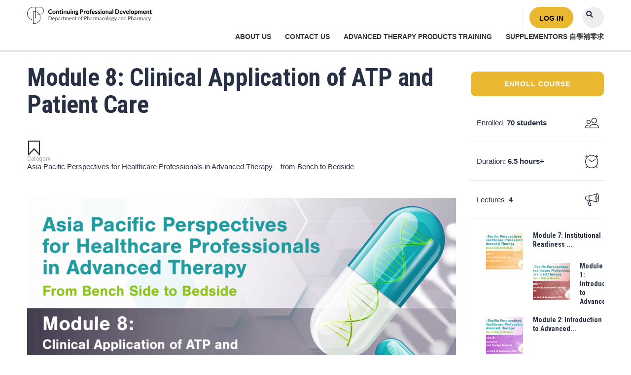

--- FILE ---
content_type: text/html; charset=UTF-8
request_url: https://cpd.hku.hk/modules/module-8-clinical-application-of-atp-and-patient-care/
body_size: 19957
content:
<!DOCTYPE html>
<html lang="en-US" class="no-js">
<head>
		<meta charset="UTF-8">
	<meta name="viewport" content="width=device-width, initial-scale=1, maximum-scale=1">
	<link rel="profile" href="http://gmpg.org/xfn/11">
	<link rel="pingback" href="https://cpd.hku.hk/xmlrpc.php">
	<title>Module 8: Clinical Application of ATP and Patient Care &#8211; Continuing Professional Development Platform</title>
<meta name='robots' content='max-image-preview:large' />
<link rel='dns-prefetch' href='//fonts.googleapis.com' />
<link rel="alternate" type="application/rss+xml" title="Continuing Professional Development Platform &raquo; Feed" href="https://cpd.hku.hk/feed/" />
<link rel="alternate" type="application/rss+xml" title="Continuing Professional Development Platform &raquo; Comments Feed" href="https://cpd.hku.hk/comments/feed/" />
<script type="text/javascript">
window._wpemojiSettings = {"baseUrl":"https:\/\/s.w.org\/images\/core\/emoji\/14.0.0\/72x72\/","ext":".png","svgUrl":"https:\/\/s.w.org\/images\/core\/emoji\/14.0.0\/svg\/","svgExt":".svg","source":{"concatemoji":"https:\/\/cpd.hku.hk\/wp-includes\/js\/wp-emoji-release.min.js?ver=6.1.9"}};
/*! This file is auto-generated */
!function(e,a,t){var n,r,o,i=a.createElement("canvas"),p=i.getContext&&i.getContext("2d");function s(e,t){var a=String.fromCharCode,e=(p.clearRect(0,0,i.width,i.height),p.fillText(a.apply(this,e),0,0),i.toDataURL());return p.clearRect(0,0,i.width,i.height),p.fillText(a.apply(this,t),0,0),e===i.toDataURL()}function c(e){var t=a.createElement("script");t.src=e,t.defer=t.type="text/javascript",a.getElementsByTagName("head")[0].appendChild(t)}for(o=Array("flag","emoji"),t.supports={everything:!0,everythingExceptFlag:!0},r=0;r<o.length;r++)t.supports[o[r]]=function(e){if(p&&p.fillText)switch(p.textBaseline="top",p.font="600 32px Arial",e){case"flag":return s([127987,65039,8205,9895,65039],[127987,65039,8203,9895,65039])?!1:!s([55356,56826,55356,56819],[55356,56826,8203,55356,56819])&&!s([55356,57332,56128,56423,56128,56418,56128,56421,56128,56430,56128,56423,56128,56447],[55356,57332,8203,56128,56423,8203,56128,56418,8203,56128,56421,8203,56128,56430,8203,56128,56423,8203,56128,56447]);case"emoji":return!s([129777,127995,8205,129778,127999],[129777,127995,8203,129778,127999])}return!1}(o[r]),t.supports.everything=t.supports.everything&&t.supports[o[r]],"flag"!==o[r]&&(t.supports.everythingExceptFlag=t.supports.everythingExceptFlag&&t.supports[o[r]]);t.supports.everythingExceptFlag=t.supports.everythingExceptFlag&&!t.supports.flag,t.DOMReady=!1,t.readyCallback=function(){t.DOMReady=!0},t.supports.everything||(n=function(){t.readyCallback()},a.addEventListener?(a.addEventListener("DOMContentLoaded",n,!1),e.addEventListener("load",n,!1)):(e.attachEvent("onload",n),a.attachEvent("onreadystatechange",function(){"complete"===a.readyState&&t.readyCallback()})),(e=t.source||{}).concatemoji?c(e.concatemoji):e.wpemoji&&e.twemoji&&(c(e.twemoji),c(e.wpemoji)))}(window,document,window._wpemojiSettings);
</script>
<style type="text/css">
img.wp-smiley,
img.emoji {
	display: inline !important;
	border: none !important;
	box-shadow: none !important;
	height: 1em !important;
	width: 1em !important;
	margin: 0 0.07em !important;
	vertical-align: -0.1em !important;
	background: none !important;
	padding: 0 !important;
}
</style>
	<link rel='stylesheet' id='ctrumbowyg-css' href='https://cpd.hku.hk/wp-content/plugins/masterstudy-lms-learning-management-system/_core/libraries/nuxy/metaboxes/assets/vendors/trumbowyg/ctrumbowyg.css?ver=6.1.9' type='text/css' media='all' />
<link rel='stylesheet' id='color-trumbowyg-css' href='https://cpd.hku.hk/wp-content/plugins/masterstudy-lms-learning-management-system/_core/libraries/nuxy/metaboxes/assets/vendors/trumbowyg/color-trumbowyg.css?ver=6.1.9' type='text/css' media='all' />
<link rel='stylesheet' id='masterstudy-bootstrap-css' href='https://cpd.hku.hk/wp-content/plugins/masterstudy-lms-learning-management-system/_core/assets/vendors/bootstrap.min.css?ver=3.0.6' type='text/css' media='all' />
<link rel='stylesheet' id='masterstudy-bootstrap-custom-css' href='https://cpd.hku.hk/wp-content/plugins/masterstudy-lms-learning-management-system/_core/assets/vendors/ms-bootstrap-custom.css?ver=3.0.6' type='text/css' media='all' />
<link rel='stylesheet' id='wp-block-library-css' href='https://cpd.hku.hk/wp-includes/css/dist/block-library/style.min.css?ver=6.1.9' type='text/css' media='all' />
<link rel='stylesheet' id='classic-theme-styles-css' href='https://cpd.hku.hk/wp-includes/css/classic-themes.min.css?ver=1' type='text/css' media='all' />
<style id='global-styles-inline-css' type='text/css'>
body{--wp--preset--color--black: #000000;--wp--preset--color--cyan-bluish-gray: #abb8c3;--wp--preset--color--white: #ffffff;--wp--preset--color--pale-pink: #f78da7;--wp--preset--color--vivid-red: #cf2e2e;--wp--preset--color--luminous-vivid-orange: #ff6900;--wp--preset--color--luminous-vivid-amber: #fcb900;--wp--preset--color--light-green-cyan: #7bdcb5;--wp--preset--color--vivid-green-cyan: #00d084;--wp--preset--color--pale-cyan-blue: #8ed1fc;--wp--preset--color--vivid-cyan-blue: #0693e3;--wp--preset--color--vivid-purple: #9b51e0;--wp--preset--gradient--vivid-cyan-blue-to-vivid-purple: linear-gradient(135deg,rgba(6,147,227,1) 0%,rgb(155,81,224) 100%);--wp--preset--gradient--light-green-cyan-to-vivid-green-cyan: linear-gradient(135deg,rgb(122,220,180) 0%,rgb(0,208,130) 100%);--wp--preset--gradient--luminous-vivid-amber-to-luminous-vivid-orange: linear-gradient(135deg,rgba(252,185,0,1) 0%,rgba(255,105,0,1) 100%);--wp--preset--gradient--luminous-vivid-orange-to-vivid-red: linear-gradient(135deg,rgba(255,105,0,1) 0%,rgb(207,46,46) 100%);--wp--preset--gradient--very-light-gray-to-cyan-bluish-gray: linear-gradient(135deg,rgb(238,238,238) 0%,rgb(169,184,195) 100%);--wp--preset--gradient--cool-to-warm-spectrum: linear-gradient(135deg,rgb(74,234,220) 0%,rgb(151,120,209) 20%,rgb(207,42,186) 40%,rgb(238,44,130) 60%,rgb(251,105,98) 80%,rgb(254,248,76) 100%);--wp--preset--gradient--blush-light-purple: linear-gradient(135deg,rgb(255,206,236) 0%,rgb(152,150,240) 100%);--wp--preset--gradient--blush-bordeaux: linear-gradient(135deg,rgb(254,205,165) 0%,rgb(254,45,45) 50%,rgb(107,0,62) 100%);--wp--preset--gradient--luminous-dusk: linear-gradient(135deg,rgb(255,203,112) 0%,rgb(199,81,192) 50%,rgb(65,88,208) 100%);--wp--preset--gradient--pale-ocean: linear-gradient(135deg,rgb(255,245,203) 0%,rgb(182,227,212) 50%,rgb(51,167,181) 100%);--wp--preset--gradient--electric-grass: linear-gradient(135deg,rgb(202,248,128) 0%,rgb(113,206,126) 100%);--wp--preset--gradient--midnight: linear-gradient(135deg,rgb(2,3,129) 0%,rgb(40,116,252) 100%);--wp--preset--duotone--dark-grayscale: url('#wp-duotone-dark-grayscale');--wp--preset--duotone--grayscale: url('#wp-duotone-grayscale');--wp--preset--duotone--purple-yellow: url('#wp-duotone-purple-yellow');--wp--preset--duotone--blue-red: url('#wp-duotone-blue-red');--wp--preset--duotone--midnight: url('#wp-duotone-midnight');--wp--preset--duotone--magenta-yellow: url('#wp-duotone-magenta-yellow');--wp--preset--duotone--purple-green: url('#wp-duotone-purple-green');--wp--preset--duotone--blue-orange: url('#wp-duotone-blue-orange');--wp--preset--font-size--small: 13px;--wp--preset--font-size--medium: 20px;--wp--preset--font-size--large: 36px;--wp--preset--font-size--x-large: 42px;--wp--preset--spacing--20: 0.44rem;--wp--preset--spacing--30: 0.67rem;--wp--preset--spacing--40: 1rem;--wp--preset--spacing--50: 1.5rem;--wp--preset--spacing--60: 2.25rem;--wp--preset--spacing--70: 3.38rem;--wp--preset--spacing--80: 5.06rem;}:where(.is-layout-flex){gap: 0.5em;}body .is-layout-flow > .alignleft{float: left;margin-inline-start: 0;margin-inline-end: 2em;}body .is-layout-flow > .alignright{float: right;margin-inline-start: 2em;margin-inline-end: 0;}body .is-layout-flow > .aligncenter{margin-left: auto !important;margin-right: auto !important;}body .is-layout-constrained > .alignleft{float: left;margin-inline-start: 0;margin-inline-end: 2em;}body .is-layout-constrained > .alignright{float: right;margin-inline-start: 2em;margin-inline-end: 0;}body .is-layout-constrained > .aligncenter{margin-left: auto !important;margin-right: auto !important;}body .is-layout-constrained > :where(:not(.alignleft):not(.alignright):not(.alignfull)){max-width: var(--wp--style--global--content-size);margin-left: auto !important;margin-right: auto !important;}body .is-layout-constrained > .alignwide{max-width: var(--wp--style--global--wide-size);}body .is-layout-flex{display: flex;}body .is-layout-flex{flex-wrap: wrap;align-items: center;}body .is-layout-flex > *{margin: 0;}:where(.wp-block-columns.is-layout-flex){gap: 2em;}.has-black-color{color: var(--wp--preset--color--black) !important;}.has-cyan-bluish-gray-color{color: var(--wp--preset--color--cyan-bluish-gray) !important;}.has-white-color{color: var(--wp--preset--color--white) !important;}.has-pale-pink-color{color: var(--wp--preset--color--pale-pink) !important;}.has-vivid-red-color{color: var(--wp--preset--color--vivid-red) !important;}.has-luminous-vivid-orange-color{color: var(--wp--preset--color--luminous-vivid-orange) !important;}.has-luminous-vivid-amber-color{color: var(--wp--preset--color--luminous-vivid-amber) !important;}.has-light-green-cyan-color{color: var(--wp--preset--color--light-green-cyan) !important;}.has-vivid-green-cyan-color{color: var(--wp--preset--color--vivid-green-cyan) !important;}.has-pale-cyan-blue-color{color: var(--wp--preset--color--pale-cyan-blue) !important;}.has-vivid-cyan-blue-color{color: var(--wp--preset--color--vivid-cyan-blue) !important;}.has-vivid-purple-color{color: var(--wp--preset--color--vivid-purple) !important;}.has-black-background-color{background-color: var(--wp--preset--color--black) !important;}.has-cyan-bluish-gray-background-color{background-color: var(--wp--preset--color--cyan-bluish-gray) !important;}.has-white-background-color{background-color: var(--wp--preset--color--white) !important;}.has-pale-pink-background-color{background-color: var(--wp--preset--color--pale-pink) !important;}.has-vivid-red-background-color{background-color: var(--wp--preset--color--vivid-red) !important;}.has-luminous-vivid-orange-background-color{background-color: var(--wp--preset--color--luminous-vivid-orange) !important;}.has-luminous-vivid-amber-background-color{background-color: var(--wp--preset--color--luminous-vivid-amber) !important;}.has-light-green-cyan-background-color{background-color: var(--wp--preset--color--light-green-cyan) !important;}.has-vivid-green-cyan-background-color{background-color: var(--wp--preset--color--vivid-green-cyan) !important;}.has-pale-cyan-blue-background-color{background-color: var(--wp--preset--color--pale-cyan-blue) !important;}.has-vivid-cyan-blue-background-color{background-color: var(--wp--preset--color--vivid-cyan-blue) !important;}.has-vivid-purple-background-color{background-color: var(--wp--preset--color--vivid-purple) !important;}.has-black-border-color{border-color: var(--wp--preset--color--black) !important;}.has-cyan-bluish-gray-border-color{border-color: var(--wp--preset--color--cyan-bluish-gray) !important;}.has-white-border-color{border-color: var(--wp--preset--color--white) !important;}.has-pale-pink-border-color{border-color: var(--wp--preset--color--pale-pink) !important;}.has-vivid-red-border-color{border-color: var(--wp--preset--color--vivid-red) !important;}.has-luminous-vivid-orange-border-color{border-color: var(--wp--preset--color--luminous-vivid-orange) !important;}.has-luminous-vivid-amber-border-color{border-color: var(--wp--preset--color--luminous-vivid-amber) !important;}.has-light-green-cyan-border-color{border-color: var(--wp--preset--color--light-green-cyan) !important;}.has-vivid-green-cyan-border-color{border-color: var(--wp--preset--color--vivid-green-cyan) !important;}.has-pale-cyan-blue-border-color{border-color: var(--wp--preset--color--pale-cyan-blue) !important;}.has-vivid-cyan-blue-border-color{border-color: var(--wp--preset--color--vivid-cyan-blue) !important;}.has-vivid-purple-border-color{border-color: var(--wp--preset--color--vivid-purple) !important;}.has-vivid-cyan-blue-to-vivid-purple-gradient-background{background: var(--wp--preset--gradient--vivid-cyan-blue-to-vivid-purple) !important;}.has-light-green-cyan-to-vivid-green-cyan-gradient-background{background: var(--wp--preset--gradient--light-green-cyan-to-vivid-green-cyan) !important;}.has-luminous-vivid-amber-to-luminous-vivid-orange-gradient-background{background: var(--wp--preset--gradient--luminous-vivid-amber-to-luminous-vivid-orange) !important;}.has-luminous-vivid-orange-to-vivid-red-gradient-background{background: var(--wp--preset--gradient--luminous-vivid-orange-to-vivid-red) !important;}.has-very-light-gray-to-cyan-bluish-gray-gradient-background{background: var(--wp--preset--gradient--very-light-gray-to-cyan-bluish-gray) !important;}.has-cool-to-warm-spectrum-gradient-background{background: var(--wp--preset--gradient--cool-to-warm-spectrum) !important;}.has-blush-light-purple-gradient-background{background: var(--wp--preset--gradient--blush-light-purple) !important;}.has-blush-bordeaux-gradient-background{background: var(--wp--preset--gradient--blush-bordeaux) !important;}.has-luminous-dusk-gradient-background{background: var(--wp--preset--gradient--luminous-dusk) !important;}.has-pale-ocean-gradient-background{background: var(--wp--preset--gradient--pale-ocean) !important;}.has-electric-grass-gradient-background{background: var(--wp--preset--gradient--electric-grass) !important;}.has-midnight-gradient-background{background: var(--wp--preset--gradient--midnight) !important;}.has-small-font-size{font-size: var(--wp--preset--font-size--small) !important;}.has-medium-font-size{font-size: var(--wp--preset--font-size--medium) !important;}.has-large-font-size{font-size: var(--wp--preset--font-size--large) !important;}.has-x-large-font-size{font-size: var(--wp--preset--font-size--x-large) !important;}
.wp-block-navigation a:where(:not(.wp-element-button)){color: inherit;}
:where(.wp-block-columns.is-layout-flex){gap: 2em;}
.wp-block-pullquote{font-size: 1.5em;line-height: 1.6;}
</style>
<link rel='stylesheet' id='contact-form-7-css' href='https://cpd.hku.hk/wp-content/plugins/contact-form-7/includes/css/styles.css?ver=5.7.7' type='text/css' media='all' />
<link rel='stylesheet' id='linear-css' href='https://cpd.hku.hk/wp-content/plugins/masterstudy-lms-learning-management-system/_core/assets/linearicons/linear.css?ver=3.0.6' type='text/css' media='all' />
<link rel='stylesheet' id='linear-icons-css' href='https://cpd.hku.hk/wp-content/plugins/masterstudy-lms-learning-management-system/_core/libraries/nuxy/metaboxes/assets/css/linear-icons.css?ver=3.0.6' type='text/css' media='all' />
<link rel='stylesheet' id='font-awesome-min-css' href='https://cpd.hku.hk/wp-content/plugins/masterstudy-lms-learning-management-system/_core/assets/vendors/font-awesome.min.css?ver=3.0.6' type='text/css' media='all' />
<link rel='stylesheet' id='ms-font-icomoon-css' href='https://cpd.hku.hk/wp-content/plugins/masterstudy-lms-learning-management-system/_core/assets/vendors/icomoon.fonts.css?ver=3.0.6' type='text/css' media='all' />
<link rel='stylesheet' id='stm_lms_icons-css' href='https://cpd.hku.hk/wp-content/plugins/masterstudy-lms-learning-management-system/_core/assets/icons/style.css?ver=3.0.6' type='text/css' media='all' />
<link rel='stylesheet' id='video.js-css' href='https://cpd.hku.hk/wp-content/plugins/masterstudy-lms-learning-management-system/_core/assets/vendors/video-js.min.css?ver=3.0.6' type='text/css' media='all' />
<link rel='stylesheet' id='masterstudy-lms-learning-management-system-css' href='https://cpd.hku.hk/wp-content/uploads/stm_lms_styles/stm_lms.css?ver=64529' type='text/css' media='all' />
<link rel='stylesheet' id='stm_lazyload_init-css' href='https://cpd.hku.hk/wp-content/plugins/stm-post-type/theme/assets/lazyload.css?ver=false' type='text/css' media='all' />
<link rel='stylesheet' id='font-icomoon-css' href='https://cpd.hku.hk/wp-content/themes/masterstudy/assets/css/icomoon.fonts.css?ver=4.8.4' type='text/css' media='all' />
<link rel='stylesheet' id='font-icomoon-rtl-css' href='https://cpd.hku.hk/wp-content/themes/masterstudy/assets/css/rtl_demo/style.css?ver=4.8.4' type='text/css' media='all' />
<link rel='stylesheet' id='select2-css' href='https://cpd.hku.hk/wp-content/themes/masterstudy/assets/css/select2.min.css?ver=4.8.4' type='text/css' media='all' />
<link rel='stylesheet' id='fancybox-css' href='https://cpd.hku.hk/wp-content/themes/masterstudy/assets/vendors/jquery.fancybox.min.css?ver=4.8.4' type='text/css' media='all' />
<link rel='stylesheet' id='animate-css' href='https://cpd.hku.hk/wp-content/themes/masterstudy/assets/css/animate.css?ver=4.8.4' type='text/css' media='all' />
<link rel='stylesheet' id='stm_theme_styles-css' href='https://cpd.hku.hk/wp-content/themes/masterstudy/assets/css/styles.css?ver=4.8.4' type='text/css' media='all' />
<link rel='stylesheet' id='stm-stm_layout_styles-classic_lms-css' href='https://cpd.hku.hk/wp-content/themes/masterstudy/assets/css/vc_modules/stm_layout_styles/classic_lms.css?ver=4.8.4' type='text/css' media='all' />
<link rel='stylesheet' id='stm_theme_styles_animation-css' href='https://cpd.hku.hk/wp-content/themes/masterstudy/assets/css/animation.css?ver=4.8.4' type='text/css' media='all' />
<link rel='stylesheet' id='stm-headers-header_6-css' href='https://cpd.hku.hk/wp-content/themes/masterstudy/assets/css/vc_modules/headers/header_6.css?ver=4.8.4' type='text/css' media='all' />
<link rel='stylesheet' id='stm-headers_transparent-header_6_transparent-css' href='https://cpd.hku.hk/wp-content/themes/masterstudy/assets/css/vc_modules/headers_transparent/header_6_transparent.css?ver=4.8.4' type='text/css' media='all' />
<link rel='stylesheet' id='stm-stm_woo_styles-woocommerce-css' href='https://cpd.hku.hk/wp-content/themes/masterstudy/assets/css/vc_modules/stm_woo_styles/woocommerce.css?ver=4.8.4' type='text/css' media='all' />
<link rel='stylesheet' id='stm_theme_style-css' href='https://cpd.hku.hk/wp-content/themes/masterstudy/style.css?ver=4.8.4' type='text/css' media='all' />
<style id='stm_theme_style-inline-css' type='text/css'>
#header:not(.transparent_header) .header_default {
	        background-color : 
	        #ffffff
	         !important;
	    }
@media (max-width: 1025px) {
	    #header-mobile .header_6 {
	        background-color : #ffffff !important;
	    }
	    #header-mobile .header_6 .stm_header_top_search{
	     background-color : #ffffff !important;
	    }
	    #header-mobile .header_6  *{
	     color : #0a0a0a !important;
	    }
	}

			body .ms_lms_loader {
			border-color: #eab830 #eab830 transparent transparent;
			}
			body .ms_lms_loader::after, .ms_lms_loader::before {
			border-color:  transparent transparent #ffffff #ffffff;
			}
</style>
<link rel='stylesheet' id='stm_theme_custom_styles-css' href='https://cpd.hku.hk/wp-content/uploads/stm_lms_styles/custom_styles.css?ver=4.8.4' type='text/css' media='all' />
<style id='stm_theme_custom_styles-inline-css' type='text/css'>
.stm-lms-wrapper__login #stm-lms-register {
    display: none !important;
}
.stm-lms-wrapper-wishlist {
    display: none !important;
}
.vc_toggle {
    background-color: #273044 !important;
}
.stm_lms_wishlist_button {
    display: none !important;
}
.header_mobile.fixed {
    position: inherit !important;
}
.nav-tabs {
    display: none !important;
}
.sign-up {
    display: none !important;
}
.stm_lms_courses__single--info_excerpt {
    display: none !important;
}
.stm_lms_courses__single--image__progress_bar {
    height: 8px !important;
}
.stm_lms_courses__single--image__progress_label {
    font-size: 14px !important;
    line-height: 14px !important;
}
.header-menu>li>ul.sub-menu {
    margin: 0px !important;
}
.header-menu>li>ul.sub-menu>li>.sub-menu {
    width: 100% !important;
}
.magic_line {
    bottom: -3px !important;
}
.sticky_header {
    padding-bottom: 80px !important;
}
.programme_info {
    max-width: 1720px !important;
    margin: 11px auto 26px !important;
}
.stm_lms_acc_tabs.has_sub_items {
    display: none
}
.stm-curriculum-item__icon {
    color: #273044 !important;
}
.stm-curriculum-item:hover .stm-curriculum-item__title .heading_font {
    color: #cc1818 !important;
}
.single_product_after_title .meta-unit.teacher {
    display: none !important;
}
.stm-lms-wishlist {
    display: none !important;
}
.expert {
    display: none !important;
}
.stm_lms_courses__single--info_author {
    display: none !important;
}
.search-toggler {
    margin-left: 15px !important;
}
.stm_lms_courses__single--info_preview a:hover {
    color: #273044 !important;
}
.nav.nav-tabs>li.active a {
    background-color: #cedef6 !important;
}
.stm_lms_courses__grid .stm_lms_courses__single--info .stm_lms_courses__single--info_title a:hover h4 {
    color: #777 !important;
}
.stm_lms_courses__single--info {
    padding-bottom: 5px !important;
}
.stm-lms-course__sidebar .stm_lms_course_completed_summary__certificate i, .stm-lms-course__sidebar .stm_lms_course_completed_summary__certificate:hover, .stm-lms-course__sidebar .table_working_hours tr:hover td {
    color: #777 !important;
}
.stm_lms_login_wrapper {
    background-color: #5aa1e3 !important;
}
.stm-lms-user_create_announcement_btn.__bordered, .stm-lms-user_edit_profile_btn.__bordered {
    display: none !important;
}
.stm_lms_courses_category {
    display: none !important;
}
.col-md-6 {
    float: none !important;
    width: 65% !important;
    margin-left: auto !important;
    margin-right: auto !important;
}
.stm_lms_courses__single--meta {
    display: none !important;
}

.stm_lms_courses__single--info_bottom {
    display: none !important;
}
.stm_lms_courses__single--info_rate {
    display: none !important;
}
.stm-lms-user_rating {
    display: none !important;
}
.stm_lms_instructor_courses__single--price {
    display: none !important;
    top: -45px !important;
}
.stm_lms_instructor_courses__single--status 
.stm_lms_instructor_courses__single--choice.chosen {
    top: -45px !important;
}
.average-rating-stars__top {
    display: none !important;
}
.bundle_courses_price {
    display: none !important;
}
.bundle_price {
    display: none !important;
}
.stm_featured_product_price {
    display: none !important;
}
.stm_product_list_widget.widget_woo_stm_style_2 li {
    min-height: 45px !important;
}
.star-rating {
    display: none !important;
}
.average-rating-stars__reviews {
    display: none !important;.stm-lms-wrapper__login #stm-lms-register { display: none !important; } .stm-lms-wrapper-wishlist { display: none !important; } .vc_toggle { background-color: #273044 !important; } .stm_lms_wishlist_button { display: none !important; } .header_mobile.fixed { position: inherit !important; } .nav-tabs { display: none !important; } .sign-up { display: none !important; } .stm_lms_courses__single--info_excerpt { display: none !important; } .stm_lms_courses__single--image__progress_bar { height: 8px !important; } .stm_lms_courses__single--image__progress_label { font-size: 14px !important; line-height: 14px !important; } .header-menu>li>ul.sub-menu { margin: 0px !important; } .header-menu>li>ul.sub-menu>li>.sub-menu { width: 100% !important; } .magic_line { bottom: -3px !important; } .sticky_header { padding-bottom: 80px !important; } .programme_info { max-width: 1720px !important; margin: 11px auto 26px !important; } .stm_lms_acc_tabs.has_sub_items { display: none } .stm-curriculum-item__icon { color: #273044 !important; } .stm-curriculum-item:hover .stm-curriculum-item__title .heading_font { color: #cc1818 !important; } .single_product_after_title .meta-unit.teacher { display: none !important; } .stm-lms-wishlist { display: none !important; } .expert { display: none !important; } .stm_lms_courses__single--info_author { display: none !important; } .search-toggler { margin-left: 15px !important; } .stm_lms_courses__single--info_preview a:hover { color: #273044 !important; } .nav.nav-tabs>li.active a { background-color: #cedef6 !important; } .stm_lms_courses__grid .stm_lms_courses__single--info .stm_lms_courses__single--info_title a:hover h4 { color: #777 !important; } .stm_lms_courses__single--info { padding-bottom: 5px !important; } .stm-lms-course__sidebar .stm_lms_course_completed_summary__certificate i, .stm-lms-course__sidebar .stm_lms_course_completed_summary__certificate:hover, .stm-lms-course__sidebar .table_working_hours tr:hover td { color: #777 !important; } .stm_lms_login_wrapper { background-color: #5aa1e3 !important; } .stm-lms-user_create_announcement_btn.__bordered, .stm-lms-user_edit_profile_btn.__bordered { display: none !important; } .stm_lms_courses_category { display: none !important; } .col-md-6 { float: none !important; width: 65% !important; margin-left: auto !important; margin-right: auto !important; } .stm_lms_courses__single--meta { display: none !important; } .stm_lms_courses__single--info_bottom { display: none !important; } .stm_lms_courses__single--info_rate { display: none !important; } .stm-lms-user_rating { display: none !important; } .stm_lms_instructor_courses__single--price { display: none !important; top: -45px !important; } .stm_lms_instructor_courses__single--status .stm_lms_instructor_courses__single--choice.chosen { top: -45px !important; } .average-rating-stars__top { display: none !important; } .bundle_courses_price { display: none !important; } .bundle_price { display: none !important; } .stm_featured_product_price { display: none !important; } .stm_product_list_widget.widget_woo_stm_style_2 li { min-height: 45px !important; } .star-rating { display: none !important; } .average-rating-stars__reviews { display: none !important;
</style>
<link rel='stylesheet' id='language_center-css' href='https://cpd.hku.hk/wp-content/themes/masterstudy/assets/layout_icons/language_center/style.css?ver=4.8.4' type='text/css' media='all' />
<link rel='stylesheet' id='js_composer_front-css' href='https://cpd.hku.hk/wp-content/plugins/js_composer/assets/css/js_composer.min.css?ver=6.11.0' type='text/css' media='all' />
<link rel='stylesheet' id='redux-google-fonts-stm_option-css' href='https://fonts.googleapis.com/css?family=Roboto+Condensed%3A300%2C400%2C700%2C300italic%2C400italic%2C700italic&#038;subset=latin&#038;ver=1663847519' type='text/css' media='all' />
<script type='text/javascript' src='https://cpd.hku.hk/wp-includes/js/jquery/jquery.min.js?ver=3.6.1' id='jquery-core-js'></script>
<script type='text/javascript' src='https://cpd.hku.hk/wp-includes/js/jquery/jquery-migrate.min.js?ver=3.3.2' id='jquery-migrate-js'></script>
<script type='text/javascript' src='https://cpd.hku.hk/wp-content/plugins/masterstudy-lms-learning-management-system/_core/libraries/nuxy/metaboxes/assets/js/vue.min.js?ver=3.0.6' id='vue.js-js'></script>
<script type='text/javascript' src='https://cpd.hku.hk/wp-content/plugins/masterstudy-lms-learning-management-system/_core/libraries/nuxy/metaboxes/assets/js/vue-resource.min.js?ver=3.0.6' id='vue-resource.js-js'></script>
<script type='text/javascript' src='https://cpd.hku.hk/wp-content/plugins/masterstudy-lms-learning-management-system/_core/libraries/nuxy/metaboxes/assets/js/vue2-datepicker.min.js?ver=3.0.6' id='vue2-datepicker-js'></script>
<script type='text/javascript' id='stm-lms-lms-js-extra'>
/* <![CDATA[ */
var stm_lms_vars = {"symbol":"$","position":"left","currency_thousands":",","wp_rest_nonce":"b67b33e7ae"};
/* ]]> */
</script>
<script type='text/javascript' src='https://cpd.hku.hk/wp-content/plugins/masterstudy-lms-learning-management-system/_core/assets/js/lms.js?ver=64529' id='stm-lms-lms-js'></script>
<script type='text/javascript' src='https://cpd.hku.hk/wp-content/plugins/stm-post-type/theme/assets/lazysizes.min.js?ver=false' id='lazysizes.js-js'></script>
<script type='text/javascript' src='https://cpd.hku.hk/wp-content/plugins/stm-post-type/theme/assets/stm_lms_lazyload.js?ver=false' id='stm_lms_lazysizes-js'></script>
<link rel="https://api.w.org/" href="https://cpd.hku.hk/wp-json/" /><link rel="EditURI" type="application/rsd+xml" title="RSD" href="https://cpd.hku.hk/xmlrpc.php?rsd" />
<link rel="wlwmanifest" type="application/wlwmanifest+xml" href="https://cpd.hku.hk/wp-includes/wlwmanifest.xml" />
<meta name="generator" content="WordPress 6.1.9" />
<link rel="canonical" href="https://cpd.hku.hk/modules/module-8-clinical-application-of-atp-and-patient-care/" />
<link rel="alternate" type="application/json+oembed" href="https://cpd.hku.hk/wp-json/oembed/1.0/embed?url=https%3A%2F%2Fcpd.hku.hk%2Fmodules%2Fmodule-8-clinical-application-of-atp-and-patient-care%2F" />
<link rel="alternate" type="text/xml+oembed" href="https://cpd.hku.hk/wp-json/oembed/1.0/embed?url=https%3A%2F%2Fcpd.hku.hk%2Fmodules%2Fmodule-8-clinical-application-of-atp-and-patient-care%2F&#038;format=xml" />
		<script>
			var stm_lms_pro_nonces = {"stm_lms_pro_install_base":"aac3bded7f","stm_lms_pro_search_courses":"8a56054c23","stm_lms_pro_udemy_import_courses":"14356f9a79","stm_lms_pro_udemy_publish_course":"dc11c5c744","stm_lms_pro_udemy_import_curriculum":"a7e465b94a","stm_lms_pro_save_addons":"63388d8023","stm_lms_create_announcement":"df5c7b0c8e","stm_lms_pro_upload_image":"4deefd8dac","stm_lms_pro_get_image_data":"cc25287741","stm_lms_pro_save_quiz":"6603f839f2","stm_lms_pro_save_lesson":"64f5221f67","stm_lms_pro_save_front_course":"d450cd01cb","stm_lms_get_course_info":"108a029ef9","stm_lms_get_course_students":"34337c49cf","stm_lms_change_post_status":"a57bf4b323","stm_lms_media_library_get_files":"2e456f1f97","stm_lms_media_library_get_file_by_id":"1b9f19b7eb","stm_lms_media_library_delete_file":"18a3cc69a4","stm_lms_media_library_search_file":"9d99e090ab"};
		</script>
			<script type="text/javascript">
		var stm_lms_ajaxurl = 'https://cpd.hku.hk/wp-admin/admin-ajax.php';
		var stm_lms_resturl = 'https://cpd.hku.hk/wp-json/stm-lms/v1';
		var ms_lms_resturl = 'https://cpd.hku.hk/wp-json/masterstudy-lms/v2';
		var ms_lms_nonce = 'b67b33e7ae';
	</script>

	<style>
		.vue_is_disabled {
			display: none;
		}
	</style>
		<script>
		var stm_lms_nonces = {"stm_install_starter_theme":"9a6e0b69cd","load_modal":"fa2d3d996b","load_content":"6b3a937100","start_quiz":"cbb8911feb","user_answers":"3066c3111c","get_order_info":"edcff56096","user_orders":"f5a5fe0a57","stm_lms_get_instructor_courses":"77802aae04","stm_lms_add_comment":"100fc3812d","stm_lms_get_comments":"074daa8c6b","stm_lms_login":"7fa000f4da","stm_lms_register":"d97c6a68a8","stm_lms_become_instructor":"be5bc8ba45","stm_lms_enterprise":"eecef0847a","stm_lms_get_user_courses":"0a01294932","stm_lms_get_user_quizzes":"8d575031b9","stm_lms_wishlist":"af5de86bc6","stm_lms_save_user_info":"004247a6cd","stm_lms_lost_password":"39de0a4c78","stm_lms_change_avatar":"98ceba0e5f","stm_lms_delete_avatar":"fd775df00a","stm_lms_complete_lesson":"585efabf64","stm_lms_use_membership":"c2254061c6","stm_lms_change_featured":"457e0f76ac","stm_lms_delete_course_subscription":"7a4b7a3d09","stm_lms_get_reviews":"5136e68592","stm_lms_add_review":"2b10eaf735","stm_lms_add_to_cart":"6a5b6b8b95","stm_lms_delete_from_cart":"b7ce139d75","stm_lms_purchase":"f32728d472","stm_lms_send_message":"e8d1eed5a1","stm_lms_get_user_conversations":"3c7bbfc851","stm_lms_get_user_messages":"88cb81799a","stm_curriculum":"3fd2a5c91c","stm_manage_posts":"f9b4831c00","stm_curriculum_create_item":"503fd7ba33","stm_curriculum_get_item":"fb71206809","stm_save_questions":"f5dd1a5224","stm_lms_terms":"b808adca74","stm_lms_questions":"2e0ae4dfb6","stm_lms_create_term":"dbeedcb0cc","stm_save_title":"4952a087ca","wpcfto_save_settings":"0cf956d1b9","stm_lms_tables_update":"fb227b27c7","stm_lms_get_enterprise_groups":"ec51a885e5","stm_lms_get_enterprise_group":"e81be75b00","stm_lms_add_enterprise_group":"fd37ab98df","stm_lms_delete_enterprise_group":"d9739e1523","stm_lms_add_to_cart_enterprise":"dee45f1580","stm_lms_get_user_ent_courses":"ac6e6c0f04","stm_lms_delete_user_ent_courses":"a897452322","stm_lms_add_user_ent_courses":"92fd3f9066","stm_lms_change_ent_group_admin":"6842e3d724","stm_lms_delete_user_from_group":"8e8f90bd21","stm_lms_import_groups":"ed710622fb","stm_lms_upload_file_assignment":"e7e189bb9c","stm_lms_delete_assignment_file":"730dd93f43","stm_lms_save_draft_content":"e5082fb371","stm_lms_accept_draft_assignment":"f7e62ff611","stm_lms_get_assignment_data":"68c510223e","stm_lms_get_instructor_assingments":"73ba7481f1","stm_lms_get_user_assingments":"0a9ff94480","stm_lms_edit_user_answer":"6bb4e98d66","stm_lms_get_user_points_history":"9bc2257d13","stm_lms_buy_for_points":"6b8d36efa5","stm_lms_get_point_users":"910d153b28","stm_lms_get_user_points_history_admin":"6ac8a49970","stm_lms_change_points":"5ff084ebd2","stm_lms_delete_points":"85fdfe9fb1","stm_lms_get_user_bundles":"25b7736f2d","stm_lms_change_bundle_status":"d1d8180244","stm_lms_delete_bundle":"fcc7cfbf6b","stm_lms_get_co_courses":"0d0fe5deb9","stm_lms_check_certificate_code":"31f587e79d","stm_lms_get_google_classroom_courses":"4abe380914","stm_lms_get_google_classroom_course":"86b537f7a9","stm_lms_get_google_classroom_publish_course":"76a0a3f946","stm_lms_get_g_c_get_archive_page":"daf6f3e69b","install_zoom_addon":"2e9903bab0","stm_lms_get_course_cookie_redirect":"ba02666976","stm_get_certificates":"d2fd769cf8","stm_get_certificate_fields":"abca8bf697","stm_save_certificate":"8b7034bfcb","stm_get_certificate_categories":"cb1038d496","stm_get_certificate":"50b25d811c","stm_delete_certificate":"7d9e1aec04","stm_lms_get_users_submissions":"adb10e3eb1","stm_lms_update_user_status":"bd418a451f","stm_lms_hide_become_instructor_notice":"68f53d06e1","stm_lms_ban_user":"327fa6365b","stm_lms_save_forms":"aad0f607b3","stm_lms_get_forms":"e7d141c27e","stm_lms_upload_form_file":"3a942bad3c","stm_lms_dashboard_get_course_students":"63cec5cd7a","stm_lms_dashboard_delete_user_from_course":"ce3f572ad7","stm_lms_dashboard_add_user_to_course":"9a33ee18f6","stm_lms_add_to_cart_guest":"7625cd208d","stm_lms_fast_login":"0ac421e1d4","stm_lms_fast_register":"bdc77bf374","stm_lms_change_lms_author":"5551628176","stm_lms_add_student_manually":"7c2e2eb52d","stm_lms_change_course_status":"f0e53b7b29","stm_lms_total_progress":"4e8c817082","stm_lms_add_h5p_result":"719a16ed79","stm_lms_toggle_buying":"6da9745a7d","stm_lms_logout":"83dd6d67ca","stm_lms_restore_password":"fa24589488","stm_lms_hide_announcement":"1dd0ccbac3","stm_lms_get_curriculum_v2":"7e8cd1e50b","stm_lms_dashboard_get_student_progress":"f7f9d38928","stm_lms_dashboard_set_student_item_progress":"268c815623","stm_lms_dashboard_reset_student_progress":"8fdd05dfab","stm_lms_dashboard_get_courses_list":"fe254b68fb","stm_lms_dashboard_get_student_assignments":"91a6029d5a","stm_lms_dashboard_get_student_quizzes":"a129114150","stm_lms_dashboard_get_student_quiz":"86d138f73f","stm_lms_wizard_save_settings":"2954e93e4e","stm_lms_wizard_save_business_type":"30066b05da","stm_lms_get_enrolled_assingments":"a6bb9a25af","stm-lms-starter-theme-install":"8e2e30892f"};
	</script>
		<script type="text/javascript">
		var stm_wpcfto_ajaxurl = 'https://cpd.hku.hk/wp-admin/admin-ajax.php';
	</script>

	<style>
		.vue_is_disabled {
			display: none;
		}
	</style>
		<script>
		var stm_wpcfto_nonces = {"wpcfto_save_settings":"0cf956d1b9","get_image_url":"c3f0b8381f","wpcfto_upload_file":"53276b3923","wpcfto_search_posts":"0eca4b5b50"};
	</script>
		<script>
		var ajaxurl = 'https://cpd.hku.hk/wp-admin/admin-ajax.php';
		var stm_install_plugin = 'ab7a0671ab';
		var stm_buddypress_groups = '211f2d0c3d';
		var stm_ajax_add_review = 'e3507c4896';
	</script>
	<link rel="shortcut icon" type="image/x-icon" href="https://cpd.hku.hk/wp-content/uploads/2022/06/Screenshot-2022-08-24-120500-removebg-preview.png" />
		<style>
			#wp-admin-bar-stm_lms_settings			img {
				max-width: 25px;
				vertical-align: top;
				position: relative;
				top: 3px;
			}
		</style>
		<meta name="generator" content="Powered by WPBakery Page Builder - drag and drop page builder for WordPress."/>
<meta name="generator" content="Powered by Slider Revolution 6.5.25 - responsive, Mobile-Friendly Slider Plugin for WordPress with comfortable drag and drop interface." />
<script>function setREVStartSize(e){
			//window.requestAnimationFrame(function() {
				window.RSIW = window.RSIW===undefined ? window.innerWidth : window.RSIW;
				window.RSIH = window.RSIH===undefined ? window.innerHeight : window.RSIH;
				try {
					var pw = document.getElementById(e.c).parentNode.offsetWidth,
						newh;
					pw = pw===0 || isNaN(pw) || (e.l=="fullwidth" || e.layout=="fullwidth") ? window.RSIW : pw;
					e.tabw = e.tabw===undefined ? 0 : parseInt(e.tabw);
					e.thumbw = e.thumbw===undefined ? 0 : parseInt(e.thumbw);
					e.tabh = e.tabh===undefined ? 0 : parseInt(e.tabh);
					e.thumbh = e.thumbh===undefined ? 0 : parseInt(e.thumbh);
					e.tabhide = e.tabhide===undefined ? 0 : parseInt(e.tabhide);
					e.thumbhide = e.thumbhide===undefined ? 0 : parseInt(e.thumbhide);
					e.mh = e.mh===undefined || e.mh=="" || e.mh==="auto" ? 0 : parseInt(e.mh,0);
					if(e.layout==="fullscreen" || e.l==="fullscreen")
						newh = Math.max(e.mh,window.RSIH);
					else{
						e.gw = Array.isArray(e.gw) ? e.gw : [e.gw];
						for (var i in e.rl) if (e.gw[i]===undefined || e.gw[i]===0) e.gw[i] = e.gw[i-1];
						e.gh = e.el===undefined || e.el==="" || (Array.isArray(e.el) && e.el.length==0)? e.gh : e.el;
						e.gh = Array.isArray(e.gh) ? e.gh : [e.gh];
						for (var i in e.rl) if (e.gh[i]===undefined || e.gh[i]===0) e.gh[i] = e.gh[i-1];
											
						var nl = new Array(e.rl.length),
							ix = 0,
							sl;
						e.tabw = e.tabhide>=pw ? 0 : e.tabw;
						e.thumbw = e.thumbhide>=pw ? 0 : e.thumbw;
						e.tabh = e.tabhide>=pw ? 0 : e.tabh;
						e.thumbh = e.thumbhide>=pw ? 0 : e.thumbh;
						for (var i in e.rl) nl[i] = e.rl[i]<window.RSIW ? 0 : e.rl[i];
						sl = nl[0];
						for (var i in nl) if (sl>nl[i] && nl[i]>0) { sl = nl[i]; ix=i;}
						var m = pw>(e.gw[ix]+e.tabw+e.thumbw) ? 1 : (pw-(e.tabw+e.thumbw)) / (e.gw[ix]);
						newh =  (e.gh[ix] * m) + (e.tabh + e.thumbh);
					}
					var el = document.getElementById(e.c);
					if (el!==null && el) el.style.height = newh+"px";
					el = document.getElementById(e.c+"_wrapper");
					if (el!==null && el) {
						el.style.height = newh+"px";
						el.style.display = "block";
					}
				} catch(e){
					console.log("Failure at Presize of Slider:" + e)
				}
			//});
		  };</script>
		<style type="text/css" id="wp-custom-css">
			.body{overflow: scroll !important;
-webkit-overflow-scrolling: touch !imporant;
}
.body {
    height:100% !important;
}
p {
    font-family : calibri
 }
*{
  font-family:sans-serif;
}
add_action("um_registration_complete","um_052021_add_generic_password", 1, 2 );
function um_052021_add_generic_password( $user_id, $args ){
    
    wp_update_user( array( 'ID' => $user_id, 'user_pass' => 'cpd123') );
    
}		</style>
		<style type="text/css" title="dynamic-css" class="options-output">.logo-unit .logo{font-family:"Roboto Condensed";color:#fff;font-size:23px;}#header .header_default, #header .header_default .stm_header_links a, #header .header_default .header_main_menu_wrapper a, #header .header_default .header_top_bar a, #header .header_default .right_buttons a > i, #header .header_default .header_top_bar{color:#0a0a0a;}#header .header_default .stm_header_links a:hover, #header .header_default .header_main_menu_wrapper a:hover, #header .header_default .header_top_bar a:hover,
                    .header_5 .header_main_menu_wrapper .header-menu > li.current-menu-item > a, .header_5 .header_main_menu_wrapper .header-menu > li:hover > a{color:#eab830;}.header_top_bar, .header_top_bar a, .header_2_top_bar .header_2_top_bar__inner ul.header-menu li a{font-family:"Roboto Condensed";font-weight:400;font-style:normal;color:#ffffff;font-size:12px;}
body.skin_custom_color .stm_archive_product_inner_grid_content .stm-courses li.product.course-col-list .product-image .onsale,
body.skin_custom_color .related.products .stm-courses li.product.course-col-list .product-image .onsale,
body.skin_custom_color .stm_archive_product_inner_grid_content .stm-courses li.product .product__inner .woocommerce-LoopProduct-link .onsale,
body.skin_custom_color .related.products .stm-courses li.product .product__inner .woocommerce-LoopProduct-link .onsale,
body.skin_custom_color .post_list_main_section_wrapper .post_list_meta_unit .sticky_post,
body.skin_custom_color .overflowed_content .wpb_column .icon_box,
body.skin_custom_color .stm_countdown_bg,
body.skin_custom_color #searchform-mobile .search-wrapper .search-submit,
body.skin_custom_color .header-menu-mobile .header-menu > li .arrow.active,
body.skin_custom_color .header-menu-mobile .header-menu > li.opened > a,
body.skin_custom_color mark,
body.skin_custom_color .woocommerce .cart-totals_wrap .shipping-calculator-button:hover,
body.skin_custom_color .detailed_rating .detail_rating_unit tr td.bar .full_bar .bar_filler,
body.skin_custom_color .product_status.new,
body.skin_custom_color .stm_woo_helpbar .woocommerce-product-search input[type="submit"],
body.skin_custom_color .stm_archive_product_inner_unit .stm_archive_product_inner_unit_centered .stm_featured_product_price .price.price_free,
body.skin_custom_color .sidebar-area .widget:after,
body.skin_custom_color .sidebar-area .socials_widget_wrapper .widget_socials li .back a,
body.skin_custom_color .socials_widget_wrapper .widget_socials li .back a,
body.skin_custom_color .widget_categories ul li a:hover:after,
body.skin_custom_color .event_date_info_table .event_btn .btn-default,
body.skin_custom_color .course_table tr td.stm_badge .badge_unit.quiz,
body.skin_custom_color .page-links span:hover,
body.skin_custom_color .page-links span:after,
body.skin_custom_color .page-links > span:after,
body.skin_custom_color .page-links > span,
body.skin_custom_color .stm_post_unit:after,
body.skin_custom_color .blog_layout_grid .post_list_content_unit:after,
body.skin_custom_color ul.page-numbers > li a.page-numbers:after,
body.skin_custom_color ul.page-numbers > li span.page-numbers:after,
body.skin_custom_color ul.page-numbers > li a.page-numbers:hover,
body.skin_custom_color ul.page-numbers > li span.page-numbers:hover,
body.skin_custom_color ul.page-numbers > li a.page-numbers.current:after,
body.skin_custom_color ul.page-numbers > li span.page-numbers.current:after,
body.skin_custom_color ul.page-numbers > li a.page-numbers.current,
body.skin_custom_color ul.page-numbers > li span.page-numbers.current,
body.skin_custom_color .triangled_colored_separator,
body.skin_custom_color .magic_line,
body.skin_custom_color .navbar-toggle .icon-bar,
body.skin_custom_color .navbar-toggle:hover .icon-bar,
body.skin_custom_color #searchform .search-submit,
body.skin_custom_color .header_main_menu_wrapper .header-menu > li > ul.sub-menu:before,
body.skin_custom_color .search-toggler:after,
body.skin_custom_color .modal .popup_title,
body.skin_custom_color .sticky_post,
body.skin_custom_color .btn-carousel-control:after,
.primary_bg_color,
.mbc,
.stm_lms_courses_carousel_wrapper .owl-dots .owl-dot.active,
.stm_lms_courses_carousel__term.active,
body.course_hub .header_default.header_2,
.triangled_colored_separator:before,
.triangled_colored_separator:after,
body.skin_custom_color.udemy .btn-default,
.single_instructor .stm_lms_courses .stm_lms_load_more_courses,
.single_instructor .stm_lms_courses .stm_lms_load_more_courses:hover,
.stm_lms_course_sticky_panel .stm_lms_course_sticky_panel__button .btn,
.stm_lms_course_sticky_panel .stm_lms_course_sticky_panel__button .btn:hover,
body.skin_custom_color.language_center .btn-default,
.header-login-button.sign-up a,
#header .header_6 .stm_lms_log_in,
body.cooking .stm_lms_courses_carousel__buttons .stm_lms_courses_carousel__button:hover,
body.cooking .stm_theme_wpb_video_wrapper .stm_video_preview:after,
body.cooking .btn.btn-default,
body.cooking .button,
body.cooking .form-submit .submit,
body.cooking .post-password-form input[type=submit],
body.cooking .btn.btn-default:hover,
body.cooking .button:hover,
body.cooking .form-submit .submit:hover,
body.cooking .post-password-form input[type=submit]:hover,
body.cooking div.multiseparator:after,
body.cooking .view_type_switcher a.view_grid.active_grid,
body.cooking .view_type_switcher a.view_list.active_list,
body.cooking .view_type_switcher a:hover,
body.cooking.woocommerce .sidebar-area .widget .widget_title:after,
body.cooking.woocommerce .sidebar-area .widget.widget_price_filter .price_slider_wrapper .price_slider .ui-slider-handle,
body.cooking.woocommerce .sidebar-area .widget.widget_price_filter .price_slider_wrapper .price_slider .ui-slider-range,
body.cooking .stm_lms_courses_list_view .stm_lms_courses__grid .stm_lms_courses__single--image>a:after,
body.cooking .testimonials_main_wrapper.simple_carousel_wrapper .btn-carousel-control:hover,
body.cooking .testimonials_main_wrapper.simple_carousel_wrapper .btn-carousel-control:focus,
body.cooking .short_separator,
body.cooking .widget_tag_cloud .tagcloud a:hover,
body.cooking .blog_layout_grid .sticky .post_list_meta_unit,
body.cooking .stm_lms_instructor_courses__single--featured .feature_it,

.stm_archive_product_inner_grid_content .stm-courses li.product .product__inner .button:hover,

body.tech .stm_lms_courses_carousel__buttons .stm_lms_courses_carousel__button:hover,
body.tech .stm_theme_wpb_video_wrapper .stm_video_preview:after,
body.tech .btn.btn-default,
body.tech .button,
body.tech .form-submit .submit,
body.tech .post-password-form input[type=submit],
body.tech .btn.btn-default:hover,
body.tech .button:hover,
body.tech .form-submit .submit:hover,
body.tech .post-password-form input[type=submit]:hover,
body.tech div.multiseparator:after,
body.tech .view_type_switcher a.view_grid.active_grid,
body.tech .view_type_switcher a.view_list.active_list,
body.tech .view_type_switcher a:hover,
body.tech.woocommerce .sidebar-area .widget .widget_title:after,
body.tech.woocommerce .sidebar-area .widget.widget_price_filter .price_slider_wrapper .price_slider .ui-slider-handle,
body.tech.woocommerce .sidebar-area .widget.widget_price_filter .price_slider_wrapper .price_slider .ui-slider-range,
body.tech .stm_lms_courses_list_view .stm_lms_courses__grid .stm_lms_courses__single--image>a:after,
body.tech .testimonials_main_wrapper.simple_carousel_wrapper .btn-carousel-control:hover,
body.tech .testimonials_main_wrapper.simple_carousel_wrapper .btn-carousel-control:focus,
body.tech .short_separator,
body.tech .stm_lms_wishlist_button .lnr:after,
body.tech .widget_tag_cloud .tagcloud a:hover,
body.tech .blog_layout_grid .sticky .post_list_meta_unit,
body.tech .stm_lms_instructor_courses__single--featured .feature_it,
body.tech .select2-container--default .select2-results__option--highlighted[aria-selected],
body.tech .select2-container--default .select2-results__option--highlighted[data-selected]
{background-color:#eab830;}.icon_box.stm_icon_box_hover_none{border-left-color:#eab830;}
body.skin_custom_color ul.page-numbers > li a.page-numbers:hover,
body.skin_custom_color ul.page-numbers > li a.page-numbers.current,
body.skin_custom_color ul.page-numbers > li span.page-numbers.current,
body.skin_custom_color .custom-border textarea:active,
body.skin_custom_color .custom-border input[type=text]:active,
body.skin_custom_color .custom-border input[type=email]:active,
body.skin_custom_color .custom-border input[type=number]:active,
body.skin_custom_color .custom-border input[type=password]:active,
body.skin_custom_color .custom-border input[type=tel]:active,
body.skin_custom_color .custom-border .form-control:active,
body.skin_custom_color .custom-border textarea:focus,
body.skin_custom_color .custom-border input[type=text]:focus,
body.skin_custom_color .custom-border input[type=email]:focus,
body.skin_custom_color .custom-border input[type=number]:focus,
body.skin_custom_color .custom-border input[type=password]:focus,
body.skin_custom_color .custom-border input[type=tel]:focus,
body.skin_custom_color .custom-border .form-control:focus,
body.skin_custom_color .icon-btn:hover .icon_in_btn,
body.skin_custom_color .icon-btn:hover,
body.skin_custom_color .average_rating_unit,
body.skin_custom_color blockquote,
body.skin_custom_color .tp-caption .icon-btn:hover .icon_in_btn,
body.skin_custom_color .tp-caption .icon-btn:hover,
body.skin_custom_color .stm_theme_wpb_video_wrapper .stm_video_preview:after,
body.skin_custom_color .btn-carousel-control,
body.skin_custom_color .post_list_main_section_wrapper .post_list_meta_unit .post_list_comment_num,
body.skin_custom_color .post_list_main_section_wrapper .post_list_meta_unit,
body.skin_custom_color .search-toggler:hover,
body.skin_custom_color .search-toggler,
.stm_lms_courses_carousel_wrapper .owl-dots .owl-dot.active,
.triangled_colored_separator .triangle:before,
body.cooking .stm_lms_courses_carousel__buttons .stm_lms_courses_carousel__button,
body.cooking .btn.btn-default,
body.cooking .button,
body.cooking .form-submit .submit,
body.cooking .post-password-form input[type=submit],
body.cooking.woocommerce .sidebar-area .widget.widget_product_categories ul li a:after,
body.cooking .select2-container--default .select2-selection--single .select2-selection__arrow b:after,
body.cooking.woocommerce .sidebar-area .widget .widget_title:after,
body.cooking .blog_layout_grid .plugin_style .post_list_inner_content_unit .post_list_meta_unit,
body.cooking .blog_layout_grid .plugin_style .post_list_inner_content_unit .post_list_meta_unit .post_list_comment_num,
body.cooking .widget_tag_cloud .tagcloud a:hover,

body.tech .stm_lms_courses_carousel__buttons .stm_lms_courses_carousel__button,
body.tech .btn.btn-default,
body.tech .button,
body.tech .form-submit .submit,
body.tech .post-password-form input[type=submit],
body.tech.woocommerce .sidebar-area .widget.widget_product_categories ul li a:after,
body.tech .select2-container--default .select2-selection--single .select2-selection__arrow b:after,
body.tech.woocommerce .sidebar-area .widget .widget_title:after,
body.tech .blog_layout_grid .plugin_style .post_list_inner_content_unit .post_list_meta_unit,
body.tech .blog_layout_grid .plugin_style .post_list_inner_content_unit .post_list_meta_unit .post_list_comment_num,
body.tech .widget_tag_cloud .tagcloud a:hover,
body.tech .stm_lms_points_history__head .left a,
body.tech .simple_carousel_wrapper_style_6 .navs #carousel-custom-dots li.active:before
{border-color:#eab830;}
body.skin_custom_color .icon_box .icon i,
body.skin_custom_color .icon-btn:hover .icon_in_btn,
body.skin_custom_color .icon-btn:hover .link-title,
body.skin_custom_color .stats_counter .h1,
body.skin_custom_color .event_date_info .event_date_info_unit .event_labels,
body.skin_custom_color .event-col .event_archive_item .event_location i,
body.skin_custom_color .event-col .event_archive_item .event_start i,
body.skin_custom_color .gallery_terms_list li.active a,
body.skin_custom_color .tp-caption .icon-btn:hover .icon_in_btn,
body.skin_custom_color .teacher_single_product_page>a:hover .title,
body.skin_custom_color .sidebar-area .widget ul li a:hover:after,
body.skin_custom_color div.pp_woocommerce .pp_gallery ul li a:hover,
body.skin_custom_color div.pp_woocommerce .pp_gallery ul li.selected a,
body.skin_custom_color .single_product_after_title .meta-unit i,
body.skin_custom_color .single_product_after_title .meta-unit .value a:hover,
body.skin_custom_color .woocommerce-breadcrumb a:hover,
body.skin_custom_color #footer_copyright .copyright_text a:hover,
body.skin_custom_color .widget_stm_recent_posts .widget_media .cats_w a:hover,
body.skin_custom_color .widget_pages ul.style_2 li a:hover,
body.skin_custom_color .sidebar-area .widget_categories ul li a:hover,
body.skin_custom_color .sidebar-area .widget ul li a:hover,
body.skin_custom_color .widget_categories ul li a:hover,
body.skin_custom_color .stm_product_list_widget li a:hover .title,
body.skin_custom_color .widget_contacts ul li .text a:hover,
body.skin_custom_color .sidebar-area .widget_pages ul.style_1 li a:focus .h6,
body.skin_custom_color .sidebar-area .widget_nav_menu ul.style_1 li a:focus .h6,
body.skin_custom_color .sidebar-area .widget_pages ul.style_1 li a:focus,
body.skin_custom_color .sidebar-area .widget_nav_menu ul.style_1 li a:focus,
body.skin_custom_color .sidebar-area .widget_pages ul.style_1 li a:active .h6,
body.skin_custom_color .sidebar-area .widget_nav_menu ul.style_1 li a:active .h6,
body.skin_custom_color .sidebar-area .widget_pages ul.style_1 li a:active,
body.skin_custom_color .sidebar-area .widget_nav_menu ul.style_1 li a:active,
body.skin_custom_color .sidebar-area .widget_pages ul.style_1 li a:hover .h6,
body.skin_custom_color .sidebar-area .widget_nav_menu ul.style_1 li a:hover .h6,
body.skin_custom_color .sidebar-area .widget_pages ul.style_1 li a:hover,
body.skin_custom_color .sidebar-area .widget_nav_menu ul.style_1 li a:hover,
body.skin_custom_color .widget_pages ul.style_1 li a:focus .h6,
body.skin_custom_color .widget_nav_menu ul.style_1 li a:focus .h6,
body.skin_custom_color .widget_pages ul.style_1 li a:focus,
body.skin_custom_color .widget_nav_menu ul.style_1 li a:focus,
body.skin_custom_color .widget_pages ul.style_1 li a:active .h6,
body.skin_custom_color .widget_nav_menu ul.style_1 li a:active .h6,
body.skin_custom_color .widget_pages ul.style_1 li a:active,
body.skin_custom_color .widget_nav_menu ul.style_1 li a:active,
body.skin_custom_color .widget_pages ul.style_1 li a:hover .h6,
body.skin_custom_color .widget_stm_recent_posts a:hover .h6,
body.skin_custom_color .widget_contacts_email a:hover,
body.skin_custom_color .widget_nav_menu ul.style_1 li a:hover .h6,
body.skin_custom_color .widget_pages ul.style_1 li a:hover,
body.skin_custom_color .widget_nav_menu ul.style_1 li a:hover,
body.skin_custom_color .see_more a:after,
body.skin_custom_color .see_more a,
body.skin_custom_color .transparent_header_off .header_main_menu_wrapper ul > li > ul.sub-menu > li a:hover,
body.skin_custom_color .stm_breadcrumbs_unit .navxtBreads > span a:hover,
body.skin_custom_color .btn-carousel-control,
body.skin_custom_color .post_list_main_section_wrapper .post_list_meta_unit .post_list_comment_num,
body.skin_custom_color .post_list_main_section_wrapper .post_list_meta_unit .date-m,
body.skin_custom_color .post_list_main_section_wrapper .post_list_meta_unit .date-d,
body.skin_custom_color .stats_counter h1,
body.skin_custom_color .yellow,
body.skin_custom_color ol li a:hover,
body.skin_custom_color ul li a:hover,
body.skin_custom_color .search-toggler,
.primary_color,
.mtc_h:hover,
body.classic_lms .header_top_bar .header_top_bar_socs ul li a:hover,
body.classic_lms .header_top_bar a:hover,
#footer .widget_stm_lms_popular_courses ul li a:hover .meta .h5.title,
body.classic_lms .stm_lms_wishlist_button a:hover i,
.classic_lms .post_list_main_section_wrapper .post_list_item_title:hover,
.stm_lms_courses__single.style_2 .stm_lms_courses__single--title h5:hover,
body.cooking .stm_lms_courses_carousel__buttons .stm_lms_courses_carousel__button,
body.cooking #footer .widget_contacts ul li .icon,
body.cooking #footer .stm_product_list_widget.widget_woo_stm_style_2 li a:hover .meta .title,
body.cooking .courses_filters__switcher i:not(.active),
body.cooking .blog_layout_grid .plugin_style .post_list_inner_content_unit .post_list_meta_unit .date-d,
body.cooking .blog_layout_grid .post_list_meta_unit .date-m,
body.cooking .blog_layout_grid .plugin_style .post_list_inner_content_unit .post_list_meta_unit .post_list_comment_num,
body.cooking .stm_post_info .stm_post_details .post_meta li i,
body.cooking .comment-form .logged-in-as a,
body.cooking .post_list_content_unit .post_list_item_title:hover,
body.cooking .post_list_content_unit .post_list_item_title:focus,
body.cooking .widget_search .search-form>label:after,
body.cooking .blog_layout_grid .post_list_cats a,
body.cooking .blog_layout_grid .post_list_item_tags a,
body.cooking .blog_layout_grid .plugin_style .post_list_inner_content_unit .post_list_meta_unit .date-d,
body.cooking .blog_layout_grid .plugin_style .post_list_inner_content_unit .post_list_meta_unit .date-m-plugin,
body.cooking .blog_layout_grid .plugin_style .post_list_inner_content_unit .post_list_meta_unit .post_list_comment_num,
body.cooking #stm_lms_faq .panel.panel-default .panel-heading .panel-title a:hover,
body.cooking .stm_post_info .stm_post_details .comments_num .post_comments:hover,
body.cooking .stm_lms_courses_list_view .stm_lms_courses__grid .stm_lms_courses__single--info_title a:hover h4,
body.cooking .comments-area .commentmetadata i,
body.cooking .stm_lms_gradebook__filter .by_views_sorter.by-views,
body.cooking .stm_post_info .stm_post_details .comments_num .post_comments i,

body.tech .stm_lms_courses_carousel__buttons .stm_lms_courses_carousel__button,
body.tech #footer .widget_contacts ul li .icon,
body.tech #footer .stm_product_list_widget.widget_woo_stm_style_2 li a:hover .meta .title,
body.tech .courses_filters__switcher i:not(.active),
body.tech .blog_layout_grid .plugin_style .post_list_inner_content_unit .post_list_meta_unit .date-d,
body.tech .blog_layout_grid .post_list_meta_unit .date-m,
body.tech .blog_layout_grid .plugin_style .post_list_inner_content_unit .post_list_meta_unit .post_list_comment_num,
body.tech .stm_post_info .stm_post_details .post_meta li i,
body.tech .comment-form .logged-in-as a,
body.tech .post_list_content_unit .post_list_item_title:hover,
body.tech .post_list_content_unit .post_list_item_title:focus,
body.tech .widget_search .search-form>label:after,
body.tech .blog_layout_grid .post_list_cats a,
body.tech .blog_layout_grid .post_list_item_tags a,
body.tech .footer_wrapper .widget_contacts ul li .text a,
body.tech .blog_layout_grid .plugin_style .post_list_inner_content_unit .post_list_meta_unit .date-d,
body.tech .blog_layout_grid .plugin_style .post_list_inner_content_unit .post_list_meta_unit .date-m-plugin,
body.tech .blog_layout_grid .plugin_style .post_list_inner_content_unit .post_list_meta_unit .post_list_comment_num,
body.tech #stm_lms_faq .panel.panel-default .panel-heading .panel-title a:hover,
body.tech .stm_post_info .stm_post_details .comments_num .post_comments:hover,
body.tech .stm_lms_courses_list_view .stm_lms_courses__grid .stm_lms_courses__single--info_title a:hover h4,
body.tech .comments-area .commentmetadata i,
body.tech .stm_lms_gradebook__filter .by_views_sorter.by-views,
body.tech .stm_post_info .stm_post_details .comments_num .post_comments i,
body.tech .stm_lms_courses_carousel__top .h4:hover,
body.tech.skin_custom_color #footer a:hover,
body.tech .socials_widget_wrapper__text a,
.testimonials_main_title_6 i
{color:#eab830;}
body.skin_custom_color .triangled_colored_separator .triangle,
body.skin_custom_color .magic_line:after,
body.cooking .stm_lms_gradebook__filter .by_views_sorter.by-views,
body.tech .stm_lms_gradebook__filter .by_views_sorter.by-views
{border-bottom-color:#eab830;}body.rtl-demo .stm_testimonials_wrapper_style_2 .stm_lms_testimonials_single__content:after{border-left-color:#ffffff;}
body.skin_custom_color .blog_layout_grid .post_list_meta_unit .sticky_post,
body.skin_custom_color .blog_layout_list .post_list_meta_unit .sticky_post,
body.skin_custom_color .product_status.special,
body.skin_custom_color .view_type_switcher a:hover,
body.skin_custom_color .view_type_switcher a.view_list.active_list,
body.skin_custom_color .view_type_switcher a.view_grid.active_grid,
body.skin_custom_color .stm_archive_product_inner_unit .stm_archive_product_inner_unit_centered .stm_featured_product_price .price,
body.skin_custom_color .sidebar-area .widget_text .btn,
body.skin_custom_color .stm_product_list_widget.widget_woo_stm_style_2 li a .meta .stm_featured_product_price .price,
body.skin_custom_color .widget_tag_cloud .tagcloud a:hover,
body.skin_custom_color .sidebar-area .widget ul li a:after,
body.skin_custom_color .sidebar-area .socials_widget_wrapper .widget_socials li a,
body.skin_custom_color .socials_widget_wrapper .widget_socials li a,
body.skin_custom_color .gallery_single_view .gallery_img a:after,
body.skin_custom_color .course_table tr td.stm_badge .badge_unit,
body.skin_custom_color .widget_mailchimp .stm_mailchimp_unit .button,
body.skin_custom_color .textwidget .btn:active,
body.skin_custom_color .textwidget .btn:focus,
body.skin_custom_color .form-submit .submit:active,
body.skin_custom_color .form-submit .submit:focus,
body.skin_custom_color .button:focus,
body.skin_custom_color .button:active,
body.skin_custom_color .btn-default:active,
body.skin_custom_color .btn-default:focus,
body.skin_custom_color .button:hover,
body.skin_custom_color .textwidget .btn:hover,
body.skin_custom_color .form-submit .submit,
body.skin_custom_color .button,
body.skin_custom_color .btn-default,
.btn.btn-default:hover, .button:hover, .textwidget .btn:hover,
body.skin_custom_color .short_separator,
body.skin_custom_color div.multiseparator:after,
body.skin_custom_color .widget_pages ul.style_2 li a:hover:after,
body.skin_custom_color.single-product .product .woocommerce-tabs .wc-tabs li.active a:before,
body.skin_custom_color.woocommerce .sidebar-area .widget .widget_title:after,
body.skin_custom_color.woocommerce .sidebar-area .widget.widget_price_filter .price_slider_wrapper .price_slider .ui-slider-handle,
body.skin_custom_color.woocommerce .sidebar-area .widget.widget_price_filter .price_slider_wrapper .price_slider .ui-slider-range,
.sbc,
.sbc_h:hover,
.wpb-js-composer .vc_general.vc_tta.vc_tta-tabs.vc_tta-style-classic li.vc_tta-tab:not(.vc_active)>a,
.wpb-js-composer .vc_general.vc_tta.vc_tta-tabs.vc_tta-style-classic li.vc_tta-tab:not(.vc_active)>a:hover,
#header.transparent_header .header_2 .stm_lms_account_dropdown .dropdown button,
.stm_lms_courses_categories.style_3 .stm_lms_courses_category>a:hover,
.stm_lms_udemy_course .nav.nav-tabs>li a,
body.classic_lms .classic_style .nav.nav-tabs>li.active a,
.header_bottom:after,
.sbc:hover,
body.rtl-demo .stm_testimonials_wrapper_style_2 .stm_lms_testimonials_single__content,
.masterstudy_stm_video.style_2 .stm_theme_wpb_video_wrapper .stm_video_preview:after
{background-color:#ffffff;}
body.skin_custom_color.woocommerce .sidebar-area .widget.widget_layered_nav ul li a:after,
body.skin_custom_color.woocommerce .sidebar-area .widget.widget_product_categories ul li a:after,
body.skin_custom_color .wpb_tabs .form-control:focus,
body.skin_custom_color .wpb_tabs .form-control:active,
body.skin_custom_color .woocommerce .cart-totals_wrap .shipping-calculator-button,
body.skin_custom_color .sidebar-area .widget_text .btn,
body.skin_custom_color .widget_tag_cloud .tagcloud a:hover,
body.skin_custom_color .icon_box.dark a:hover,
body.skin_custom_color .simple-carousel-bullets a.selected,
body.skin_custom_color .stm_sign_up_form .form-control:active,
body.skin_custom_color .stm_sign_up_form .form-control:focus,
body.skin_custom_color .form-submit .submit,
body.skin_custom_color .button,
body.skin_custom_color .btn-default,
.sbrc,
.sbrc_h:hover,
.vc_general.vc_tta.vc_tta-tabs,
body.skin_custom_color .blog_layout_grid .post_list_meta_unit,
body.skin_custom_color .blog_layout_grid .post_list_meta_unit .post_list_comment_num,
body.skin_custom_color .blog_layout_list .post_list_meta_unit .post_list_comment_num,
body.skin_custom_color .blog_layout_list .post_list_meta_unit,
body.tech .stm_lms_points_history__head .left a:hover,
#header.transparent_header .header_2 .stm_lms_account_dropdown .dropdown button,
.masterstudy_stm_video.style_2 .stm_theme_wpb_video_wrapper .stm_video_preview:after
{border-color:#ffffff;}
.header_2_top_bar__inner .top_bar_right_part .header_top_bar_socs ul li a:hover,
.secondary_color,
body.skin_custom_color.single-product .product .woocommerce-tabs .wc-tabs li.active a,
body.skin_custom_color.single-product .product .woocommerce-tabs .wc-tabs li a:hover,
body.skin_custom_color .widget_pages ul.style_2 li a:hover .h6,
body.skin_custom_color .icon_box .icon_text>h3>span,
body.skin_custom_color .stm_woo_archive_view_type_list .stm_featured_product_stock i,
body.skin_custom_color .stm_woo_archive_view_type_list .expert_unit_link:hover .expert,
body.skin_custom_color .stm_archive_product_inner_unit .stm_archive_product_inner_unit_centered .stm_featured_product_body a .title:hover,
body.skin_custom_color .stm_product_list_widget.widget_woo_stm_style_2 li a:hover .title,
body.skin_custom_color .blog_layout_grid .post_list_meta_unit .post_list_comment_num,
body.skin_custom_color .blog_layout_grid .post_list_meta_unit .date-m,
body.skin_custom_color .blog_layout_grid .post_list_meta_unit .date-d,
body.skin_custom_color .blog_layout_list .post_list_meta_unit .post_list_comment_num,
body.skin_custom_color .blog_layout_list .post_list_meta_unit .date-m,
body.skin_custom_color .blog_layout_list .post_list_meta_unit .date-d,
body.skin_custom_color .widget_product_search .woocommerce-product-search:after,
body.skin_custom_color .widget_search .search-form > label:after,
body.skin_custom_color .sidebar-area .widget ul li a,
body.skin_custom_color .sidebar-area .widget_categories ul li a,
body.skin_custom_color .widget_contacts ul li .text a,
body.skin_custom_color .event-col .event_archive_item > a:hover .title,
body.skin_custom_color .stm_contact_row a:hover,
body.skin_custom_color .comments-area .commentmetadata i,
body.skin_custom_color .stm_post_info .stm_post_details .comments_num .post_comments:hover,
body.skin_custom_color .stm_post_info .stm_post_details .comments_num .post_comments i,
body.skin_custom_color .stm_post_info .stm_post_details .post_meta li a:hover span,
body.skin_custom_color .stm_post_info .stm_post_details .post_meta li i,
body.skin_custom_color .blog_layout_list .post_list_item_tags .post_list_divider,
body.skin_custom_color .blog_layout_list .post_list_item_tags a,
body.skin_custom_color .blog_layout_list .post_list_cats .post_list_divider,
body.skin_custom_color .blog_layout_list .post_list_cats a,
body.skin_custom_color .blog_layout_list .post_list_item_title a:hover,
body.skin_custom_color .blog_layout_grid .post_list_item_tags .post_list_divider,
body.skin_custom_color .blog_layout_grid .post_list_item_tags a,
body.skin_custom_color .blog_layout_grid .post_list_cats .post_list_divider,
body.skin_custom_color .blog_layout_grid .post_list_cats a,
body.skin_custom_color .blog_layout_grid .post_list_item_title:focus,
body.skin_custom_color .blog_layout_grid .post_list_item_title:active,
body.skin_custom_color .blog_layout_grid .post_list_item_title:hover,
body.skin_custom_color .stm_featured_products_unit .stm_featured_product_single_unit .stm_featured_product_single_unit_centered .stm_featured_product_body a .title:hover,
body.skin_custom_color .icon_box.dark a:hover,
body.skin_custom_color .post_list_main_section_wrapper .post_list_item_tags .post_list_divider,
body.skin_custom_color .post_list_main_section_wrapper .post_list_item_tags a,
body.skin_custom_color .post_list_main_section_wrapper .post_list_cats .post_list_divider,
body.skin_custom_color .post_list_main_section_wrapper .post_list_cats a,
body.skin_custom_color .post_list_main_section_wrapper .post_list_item_title:active,
body.skin_custom_color .post_list_main_section_wrapper .post_list_item_title:focus,
body.skin_custom_color .post_list_main_section_wrapper .post_list_item_title:hover,
body.skin_custom_color a:hover,
.secondary_color,
#header.transparent_header .header_2 .header_top .stm_lms_categories .heading_font,
#header.transparent_header .header_2 .header_top .stm_lms_categories i,
.classic_lms .post_list_main_section_wrapper .post_list_cats a,
.classic_lms .post_list_main_section_wrapper .post_list_item_tags a,
body.skin_custom_color .single_product_after_title .meta-unit.teacher:hover .value,
.stm_lms_course_sticky_panel__teacher:before,
.stm_lms_courses__single__inner .stm_lms_courses__single--info_title a:hover h4
{color:#ffffff;}a{color:#ffffff;}body,
                    .normal_font,
                    .h6.normal_font,
                    body.rtl.rtl-demo .stm_testimonials_wrapper_style_2 .stm_lms_testimonials_single__excerpt p,
                    .stm_product_list_widget.widget_woo_stm_style_2 li a .meta .title{font-family:"Roboto Condensed";color:#273044;font-size:14px;}.btn, .header-login-button.sign-up a{font-family:"Roboto Condensed";line-height:14px;font-size:14px;}.header-menu{font-family:"Roboto Condensed";font-weight:normal;color:#273044;}h1,.h1,h2,.h2,h3,.h3,h4,.h4,h5,.h5,h6,.h6,.nav-tabs>li>a,.member-name,.section-title,.user-name,.heading_font,.item-title,.acomment-meta,[type="reset"],.bp-subnavs,.activity-header,table,.widget_categories ul li a,.sidebar-area .widget ul li a,.select2-selection__rendered,blockquote,.select2-chosen,.vc_tta-tabs.vc_tta-tabs-position-top .vc_tta-tabs-container .vc_tta-tabs-list li.vc_tta-tab a,.vc_tta-tabs.vc_tta-tabs-position-left .vc_tta-tabs-container .vc_tta-tabs-list li.vc_tta-tab a, body.distance-learning .btn, body.distance-learning .vc_btn3{font-family:"Roboto Condensed";color:#273044;}h1,.h1{line-height:55px;letter-spacing:-0.4px;font-weight:700;font-size:50px;}h2,.h2{line-height:38px;font-weight:700;font-size:36px;}h3,.h3{line-height:34px;font-size:24px;}h4,.h4,blockquote{line-height:26px;font-weight:400;font-size:16px;}h5,.h5,.select2-selection__rendered{line-height:20px;font-size:14px;}h6,.h6,.widget_pages ul li a, .widget_nav_menu ul li a, .footer_menu li a,.widget_categories ul li a,.sidebar-area .widget ul li a{line-height:12px;font-weight:400;font-size:12px;}#footer_top{background-color:#414b4f;}#footer_bottom{background-color:#273044;}#footer_bottom .widget_title h3{font-weight:700;color:#ffffff;font-size:18px;}#footer_bottom, .widget_contacts ul li .text,
												#footer_bottom .footer_widgets_wrapper .widget ul li a,
												.widget_nav_menu ul.style_1 li a .h6,
												.widget_pages ul.style_2 li a .h6,
												#footer .stm_product_list_widget.widget_woo_stm_style_2 li a .meta .title,
												.widget_pages ul.style_1 li a .h6, #footer_bottom .widget_stm_recent_posts .widget_media .h6{color:#ffffff;}.widget_pages ul.style_2 li a:after{background-color:#ffffff;}</style><style type="text/css" data-type="vc_custom-css">.stm_lms_course__image {
    display: none;
}</style><noscript><style> .wpb_animate_when_almost_visible { opacity: 1; }</style></noscript><style id="wpforms-css-vars-root">
				:root {
					--wpforms-field-border-radius: 3px;
--wpforms-field-background-color: #ffffff;
--wpforms-field-border-color: rgba( 0, 0, 0, 0.25 );
--wpforms-field-text-color: rgba( 0, 0, 0, 0.7 );
--wpforms-label-color: rgba( 0, 0, 0, 0.85 );
--wpforms-label-sublabel-color: rgba( 0, 0, 0, 0.55 );
--wpforms-label-error-color: #d63637;
--wpforms-button-border-radius: 3px;
--wpforms-button-background-color: #066aab;
--wpforms-button-text-color: #ffffff;
--wpforms-field-size-input-height: 43px;
--wpforms-field-size-input-spacing: 15px;
--wpforms-field-size-font-size: 16px;
--wpforms-field-size-line-height: 19px;
--wpforms-field-size-padding-h: 14px;
--wpforms-field-size-checkbox-size: 16px;
--wpforms-field-size-sublabel-spacing: 5px;
--wpforms-field-size-icon-size: 1;
--wpforms-label-size-font-size: 16px;
--wpforms-label-size-line-height: 19px;
--wpforms-label-size-sublabel-font-size: 14px;
--wpforms-label-size-sublabel-line-height: 17px;
--wpforms-button-size-font-size: 17px;
--wpforms-button-size-height: 41px;
--wpforms-button-size-padding-h: 15px;
--wpforms-button-size-margin-top: 10px;

				}
			</style>	</head>
<body class="stm-courses-template-default single single-stm-courses postid-5092 stm_lms_infinite skin_custom_color classic_lms masterstudy-theme stm_preloader_1 wpb-js-composer js-comp-ver-6.11.0 vc_responsive" ontouchstart="">

<svg xmlns="http://www.w3.org/2000/svg" viewBox="0 0 0 0" width="0" height="0" focusable="false" role="none" style="visibility: hidden; position: absolute; left: -9999px; overflow: hidden;" ><defs><filter id="wp-duotone-dark-grayscale"><feColorMatrix color-interpolation-filters="sRGB" type="matrix" values=" .299 .587 .114 0 0 .299 .587 .114 0 0 .299 .587 .114 0 0 .299 .587 .114 0 0 " /><feComponentTransfer color-interpolation-filters="sRGB" ><feFuncR type="table" tableValues="0 0.49803921568627" /><feFuncG type="table" tableValues="0 0.49803921568627" /><feFuncB type="table" tableValues="0 0.49803921568627" /><feFuncA type="table" tableValues="1 1" /></feComponentTransfer><feComposite in2="SourceGraphic" operator="in" /></filter></defs></svg><svg xmlns="http://www.w3.org/2000/svg" viewBox="0 0 0 0" width="0" height="0" focusable="false" role="none" style="visibility: hidden; position: absolute; left: -9999px; overflow: hidden;" ><defs><filter id="wp-duotone-grayscale"><feColorMatrix color-interpolation-filters="sRGB" type="matrix" values=" .299 .587 .114 0 0 .299 .587 .114 0 0 .299 .587 .114 0 0 .299 .587 .114 0 0 " /><feComponentTransfer color-interpolation-filters="sRGB" ><feFuncR type="table" tableValues="0 1" /><feFuncG type="table" tableValues="0 1" /><feFuncB type="table" tableValues="0 1" /><feFuncA type="table" tableValues="1 1" /></feComponentTransfer><feComposite in2="SourceGraphic" operator="in" /></filter></defs></svg><svg xmlns="http://www.w3.org/2000/svg" viewBox="0 0 0 0" width="0" height="0" focusable="false" role="none" style="visibility: hidden; position: absolute; left: -9999px; overflow: hidden;" ><defs><filter id="wp-duotone-purple-yellow"><feColorMatrix color-interpolation-filters="sRGB" type="matrix" values=" .299 .587 .114 0 0 .299 .587 .114 0 0 .299 .587 .114 0 0 .299 .587 .114 0 0 " /><feComponentTransfer color-interpolation-filters="sRGB" ><feFuncR type="table" tableValues="0.54901960784314 0.98823529411765" /><feFuncG type="table" tableValues="0 1" /><feFuncB type="table" tableValues="0.71764705882353 0.25490196078431" /><feFuncA type="table" tableValues="1 1" /></feComponentTransfer><feComposite in2="SourceGraphic" operator="in" /></filter></defs></svg><svg xmlns="http://www.w3.org/2000/svg" viewBox="0 0 0 0" width="0" height="0" focusable="false" role="none" style="visibility: hidden; position: absolute; left: -9999px; overflow: hidden;" ><defs><filter id="wp-duotone-blue-red"><feColorMatrix color-interpolation-filters="sRGB" type="matrix" values=" .299 .587 .114 0 0 .299 .587 .114 0 0 .299 .587 .114 0 0 .299 .587 .114 0 0 " /><feComponentTransfer color-interpolation-filters="sRGB" ><feFuncR type="table" tableValues="0 1" /><feFuncG type="table" tableValues="0 0.27843137254902" /><feFuncB type="table" tableValues="0.5921568627451 0.27843137254902" /><feFuncA type="table" tableValues="1 1" /></feComponentTransfer><feComposite in2="SourceGraphic" operator="in" /></filter></defs></svg><svg xmlns="http://www.w3.org/2000/svg" viewBox="0 0 0 0" width="0" height="0" focusable="false" role="none" style="visibility: hidden; position: absolute; left: -9999px; overflow: hidden;" ><defs><filter id="wp-duotone-midnight"><feColorMatrix color-interpolation-filters="sRGB" type="matrix" values=" .299 .587 .114 0 0 .299 .587 .114 0 0 .299 .587 .114 0 0 .299 .587 .114 0 0 " /><feComponentTransfer color-interpolation-filters="sRGB" ><feFuncR type="table" tableValues="0 0" /><feFuncG type="table" tableValues="0 0.64705882352941" /><feFuncB type="table" tableValues="0 1" /><feFuncA type="table" tableValues="1 1" /></feComponentTransfer><feComposite in2="SourceGraphic" operator="in" /></filter></defs></svg><svg xmlns="http://www.w3.org/2000/svg" viewBox="0 0 0 0" width="0" height="0" focusable="false" role="none" style="visibility: hidden; position: absolute; left: -9999px; overflow: hidden;" ><defs><filter id="wp-duotone-magenta-yellow"><feColorMatrix color-interpolation-filters="sRGB" type="matrix" values=" .299 .587 .114 0 0 .299 .587 .114 0 0 .299 .587 .114 0 0 .299 .587 .114 0 0 " /><feComponentTransfer color-interpolation-filters="sRGB" ><feFuncR type="table" tableValues="0.78039215686275 1" /><feFuncG type="table" tableValues="0 0.94901960784314" /><feFuncB type="table" tableValues="0.35294117647059 0.47058823529412" /><feFuncA type="table" tableValues="1 1" /></feComponentTransfer><feComposite in2="SourceGraphic" operator="in" /></filter></defs></svg><svg xmlns="http://www.w3.org/2000/svg" viewBox="0 0 0 0" width="0" height="0" focusable="false" role="none" style="visibility: hidden; position: absolute; left: -9999px; overflow: hidden;" ><defs><filter id="wp-duotone-purple-green"><feColorMatrix color-interpolation-filters="sRGB" type="matrix" values=" .299 .587 .114 0 0 .299 .587 .114 0 0 .299 .587 .114 0 0 .299 .587 .114 0 0 " /><feComponentTransfer color-interpolation-filters="sRGB" ><feFuncR type="table" tableValues="0.65098039215686 0.40392156862745" /><feFuncG type="table" tableValues="0 1" /><feFuncB type="table" tableValues="0.44705882352941 0.4" /><feFuncA type="table" tableValues="1 1" /></feComponentTransfer><feComposite in2="SourceGraphic" operator="in" /></filter></defs></svg><svg xmlns="http://www.w3.org/2000/svg" viewBox="0 0 0 0" width="0" height="0" focusable="false" role="none" style="visibility: hidden; position: absolute; left: -9999px; overflow: hidden;" ><defs><filter id="wp-duotone-blue-orange"><feColorMatrix color-interpolation-filters="sRGB" type="matrix" values=" .299 .587 .114 0 0 .299 .587 .114 0 0 .299 .587 .114 0 0 .299 .587 .114 0 0 " /><feComponentTransfer color-interpolation-filters="sRGB" ><feFuncR type="table" tableValues="0.098039215686275 1" /><feFuncG type="table" tableValues="0 0.66274509803922" /><feFuncB type="table" tableValues="0.84705882352941 0.41960784313725" /><feFuncA type="table" tableValues="1 1" /></feComponentTransfer><feComposite in2="SourceGraphic" operator="in" /></filter></defs></svg>
<!-- Searchform -->
<div class="modal fade" id="searchModal" tabindex="-1" role="dialog" aria-labelledby="searchModal">
	<div class="modal-dialog" role="document">
		<div class="modal-content">
		
			<div class="modal-body heading_font">
				<div class="search-title">Search</div>
				<form role="search" method="get" id="searchform" action="https://cpd.hku.hk/">
				    <div class="search-wrapper">
				        <input placeholder="Start typing here..." type="text" class="form-control search-input" value="" name="s" id="s" />
				        <button type="submit" class="search-submit" ><i class="fa fa-search"></i></button>
				    </div>
				</form>
			</div>
		
		</div>
	</div>
</div>	<div class="ms_lms_loader_bg">
		<div class="ms_lms_loader"></div>
	</div>
	<div id="wrapper">

	
	<div id="header" class="transparent_header_off sticky_header"
		data-color="">

		
					<div class="sticky_header_holder"></div>
		
		<div class="header_default header_6">
			<div class="container">
    <div class="row">
        <div class="col-md-3 col-sm-12 col-xs-12">
            <div class="logo-unit">
                	<a href="https://cpd.hku.hk/">
		<img class="img-responsive logo_transparent_static visible" src="https://cpd.hku.hk/wp-content/uploads/2022/06/Asset-3logo.png" style="width: 253px;" alt="Continuing Professional Development Platform"/>
			</a>
            </div>

            <!-- Navbar toggle MOBILE -->
            <button type="button" class="navbar-toggle collapsed hidden-lg hidden-md" data-toggle="collapse"
                    data-target="#header_menu_toggler">
                <span class="sr-only">Toggle navigation</span>
                <span class="icon-bar"></span>
                <span class="icon-bar"></span>
                <span class="icon-bar"></span>
            </button>
        </div> <!-- md-3 -->


        <!-- MObile menu -->
        <div class="col-xs-12 col-sm-12 visible-xs visible-sm">
            <div class="collapse navbar-collapse header-menu-mobile" id="header_menu_toggler">
                <ul class="header-menu clearfix">
                    <li id="menu-item-1168" class="menu-item menu-item-type-post_type menu-item-object-page menu-item-1168"><a href="https://cpd.hku.hk/about-us/">About Us</a></li>
<li id="menu-item-1169" class="menu-item menu-item-type-post_type menu-item-object-page menu-item-1169"><a href="https://cpd.hku.hk/contact-us/">Contact Us</a></li>
<li id="menu-item-5598" class="menu-item menu-item-type-custom menu-item-object-custom menu-item-has-children menu-item-5598"><a href="https://cpd.hku.hk/advanced-therapy-training/">Advanced Therapy Products Training</a>
<ul class="sub-menu">
	<li id="menu-item-5597" class="menu-item menu-item-type-post_type menu-item-object-page menu-item-5597"><a href="https://cpd.hku.hk/advanced-therapy-training/">Programme Information</a></li>
	<li id="menu-item-935" class="menu-item menu-item-type-post_type menu-item-object-page menu-item-935"><a href="https://cpd.hku.hk/advanced-therapy-training/modules/">On-Demand Materials</a></li>
</ul>
</li>
<li id="menu-item-7183" class="menu-item menu-item-type-post_type menu-item-object-page menu-item-home menu-item-has-children menu-item-7183"><a href="https://cpd.hku.hk/">SuppleMentors 自學補零求</a>
<ul class="sub-menu">
	<li id="menu-item-7185" class="menu-item menu-item-type-post_type menu-item-object-page menu-item-home menu-item-7185"><a href="https://cpd.hku.hk/">&#8211; Enrollment &#038; Instructions &#8211;</a></li>
	<li id="menu-item-7184" class="menu-item menu-item-type-custom menu-item-object-custom menu-item-7184"><a href="https://cpd.hku.hk/modules/supplement/">&#8211; Supplementors Modules &#8211;</a></li>
</ul>
</li>
                    <li class="sign-up-item">
                            <a href="https://cpd.hku.hk/user-account/" class="btn btn-default"
       data-text="Sign up">
        <span>Sign up</span>
    </a>
                    </li>
                    <li>
                        <form role="search" method="get" id="searchform-mobile"
                              action="https://cpd.hku.hk/">
                            <div class="search-wrapper">
                                <input placeholder="Search..." type="text"
                                       class="form-control search-input" value=""
                                       name="s"/>
                                <button type="submit" class="search-submit"><i class="fa fa-search"></i></button>
                            </div>
                        </form>
                    </li>
                </ul>
            </div>
        </div>

        <!-- Desktop menu -->
        <div class="col-md-9 col-sm-9 col-sm-offset-0 hidden-xs hidden-sm">
            
<div class="stm_menu_toggler" data-text="Menu"></div>
<div class="header_main_menu_wrapper clearfix" style="margin-top:5px;">

    <div class="pull-right hidden-xs right_buttons">

		
                                    <div class="header-login-button sign-up">
                        <a href="https://cpd.hku.hk/user-account/" class="btn btn-default"
       data-text="Sign up">
        <span>Sign up</span>
    </a>
                </div>
                <div class="header-login-button log-in">
                    
<a href="#"
   class="stm_lms_log_in"
   data-text="Log in"
   data-target=".stm-lms-modal-login"
   data-lms-modal="login">
    <i class="stmlms-user"></i>
    <span>Log in</span>
</a>                </div>
                    
		            <div class="search-toggler-unit">
                <div class="search-toggler" data-toggle="modal" data-target="#searchModal"><i class="fa fa-search"></i>
                </div>
            </div>
		
    </div>

    <div class="collapse navbar-collapse pull-right">
        <ul class="header-menu clearfix">
			<li class="menu-item menu-item-type-post_type menu-item-object-page menu-item-1168"><a href="https://cpd.hku.hk/about-us/">About Us</a></li>
<li class="menu-item menu-item-type-post_type menu-item-object-page menu-item-1169"><a href="https://cpd.hku.hk/contact-us/">Contact Us</a></li>
<li class="menu-item menu-item-type-custom menu-item-object-custom menu-item-has-children menu-item-5598"><a href="https://cpd.hku.hk/advanced-therapy-training/">Advanced Therapy Products Training</a>
<ul class="sub-menu">
	<li class="menu-item menu-item-type-post_type menu-item-object-page menu-item-5597"><a href="https://cpd.hku.hk/advanced-therapy-training/">Programme Information</a></li>
	<li class="menu-item menu-item-type-post_type menu-item-object-page menu-item-935"><a href="https://cpd.hku.hk/advanced-therapy-training/modules/">On-Demand Materials</a></li>
</ul>
</li>
<li class="menu-item menu-item-type-post_type menu-item-object-page menu-item-home menu-item-has-children menu-item-7183"><a href="https://cpd.hku.hk/">SuppleMentors 自學補零求</a>
<ul class="sub-menu">
	<li class="menu-item menu-item-type-post_type menu-item-object-page menu-item-home menu-item-7185"><a href="https://cpd.hku.hk/">&#8211; Enrollment &#038; Instructions &#8211;</a></li>
	<li class="menu-item menu-item-type-custom menu-item-object-custom menu-item-7184"><a href="https://cpd.hku.hk/modules/supplement/">&#8211; Supplementors Modules &#8211;</a></li>
</ul>
</li>
        </ul>
    </div>

</div>        </div><!-- md-8 desk menu -->

    </div> <!-- row -->
</div> <!-- container -->		</div>
	</div> <!-- id header -->
	
<div id="main">	<div class="stm-lms-wrapper">
		<div class="container">
												
<div class="row">
	<div class="col-md-9">
				<h1 class="stm_lms_course__title">Module 8: Clinical Application of ATP and Patient Care</h1>
		

<div class="single_product_after_title">
    <div class="clearfix">

        <div class="pull-left meta_pull">

            
<div class="pull-left stm_lms_teachers">
	<a href="https://cpd.hku.hk/user-public-account/17">
		<div class="meta-unit teacher clearfix">
			<div class="pull-left">
				<img alt='' src='https://secure.gravatar.com/avatar/8a81c39ed43cd9a8f12454395f6e5cf4?s=215&#038;d=mm&#038;r=g' class='avatar avatar-215 photo' height='215' width='215' loading='lazy' />			</div>
			<div class="meta_values">
				<div class="label h6">Teacher</div>
				<div class="value heading_font h6">CPD Admin</div>
			</div>
		</div>
	</a>

    </div>
            	<div class="pull-left xs-product-cats-left">
		<div class="meta-unit categories clearfix">
			<div class="pull-left">
				<i class="fa-icon-stm_icon_category secondary_color"></i>
			</div>
			<div class="meta_values">
				<div class="label h6">Category:</div>
				<div class="value h6">
					<a href="https://cpd.hku.hk/advanced-therapy-training/modules/?terms%5B%5D=85&#038;category%5B%5D=85">Asia Pacific Perspectives for Healthcare Professionals in Advanced Therapy – from Bench to Bedside</a>
				</div>
			</div>
		</div>
	</div>

        </div>


        <div class="pull-right xs-comments-left">
            <div class="stm_lms_course__panel_rate">
				            </div>
        </div>


    </div>

</div>



<div class="nav-tabs-wrapper">
	<ul class="nav nav-tabs" role="tablist">

					<li role="presentation" class="active">
				<a href="description"
					data-toggle="tab">
					Description				</a>
			</li>
					<li role="presentation" class="">
				<a href="curriculum"
					data-toggle="tab">
					Curriculum				</a>
			</li>
		
	</ul>
	</div>

<div class="tab-content">
			<div role="tabpanel"
			class="tab-pane active "
			id="description">
			<div class="stm_lms_course__image">
    <img width="870" height="440" src="https://cpd.hku.hk/wp-content/uploads/2022/06/m8-thumbnail-870x440.png" class="attachment-img-870-440 size-img-870-440 wp-post-image" alt="" decoding="async" /></div>


<div class="stm_lms_course__content">
    <section class="wpb-content-wrapper"><div class="vc_row wpb_row vc_row-fluid">
        <div class="wpb_column vc_column_container vc_col-sm-12"><div class="vc_column-inner"><div class="wpb_wrapper">
	<div  class="wpb_single_image wpb_content_element vc_align_center">
		
		<figure class="wpb_wrapper vc_figure">
			<div class="vc_single_image-wrapper   vc_box_border_grey"><img class="vc_single_image-img " src="https://cpd.hku.hk/wp-content/uploads/2022/06/m8-banner-e1679304042799.png" width="1213" height="621" alt="m8 banner" title="m8 banner" /></div>
		</figure>
	</div>
</div></div></div></div>

<div class="vc_row wpb_row vc_row-fluid">
        <div class="wpb_column vc_column_container vc_col-sm-12"><div class="vc_column-inner"><div class="wpb_wrapper">
	<div class="wpb_text_column wpb_content_element " >
		<div class="wpb_wrapper">
			<p style="font-family: calibri; font-size: 120%; margin-bottom: 1%;">The eighth module of the Training Programme continues to explore the bench-to-bedside translational process of CAR-T therapy and the clinical aspects of both stem cell and gene therapy. With insights from both local and international experts, this module will further discuss the practical details in setting up CAR-T service as well as the bedside application of stem cell and gene therapy. As the development of advanced therapy in Hong Kong is still at its infancy stage, together with previous modules, this module is going to fill the knowledge and experience gaps to create a comprehensive and practical overview on advanced therapy from benchside to bedside. Learners will consolidate and advance their knowledge in the patient care of relevant services as well.</p>
<p>&nbsp;</p>
<p style="margin-bottom: 2%; font-family: calibri; font-size: 120%;"><strong>Learning Objectives:</strong></p>
<p style="font-family: calibri; font-size: 120%; margin-bottom: 2%;">By the end of this module, participants will be able to</p>
<ul>
<li><span style="font-size: 120%; font-family: calibri;">Discuss and recognise the practical considerations in institutional set-up of CAR-T cell therapy servicey</span></li>
<li><span style="font-size: 120%; font-family: calibri;">Understand the clinical implementation and management of gene therapy</span></li>
<li><span style="font-size: 120%; font-family: calibri;">Explore the clinical application and patient journey of stem-cell therapy</span></li>
</ul>
<p>&nbsp;</p>
<p style="margin-top: -2.5%; margin-bottom: 4%; font-family: calibri; font-size: 120%;"><strong>Certification Requirements:</strong></p>
<p style="font-family: calibri; font-size: 120%;">Please refer to our <a href="https://cpd.hku.hk/advanced-therapy-training/programme-dashboard/"><b style="color: green;">Programme Dashboard</b></a> for details.</p>

		</div>
	</div>
</div></div></div></div>

<div class="vc_row wpb_row vc_row-fluid">
        <div class="wpb_column vc_column_container vc_col-sm-12"><div class="vc_column-inner"><div class="wpb_wrapper">
	<div class="wpb_text_column wpb_content_element " >
		<div class="wpb_wrapper">
			<figure class="wp-block-image size-large"><img decoding="async" loading="lazy" class="alignnone wp-image-6564 size-full" src="https://cpd.hku.hk/wp-content/uploads/2023/03/image-e1683798581733.png" alt="" width="747" height="344" srcset="https://cpd.hku.hk/wp-content/uploads/2023/03/image-e1683798581733.png 747w, https://cpd.hku.hk/wp-content/uploads/2023/03/image-e1683798581733-300x138.png 300w" sizes="(max-width: 747px) 100vw, 747px" /></figure>
<figure class="wp-block-image size-large"><span style="text-decoration: underline;"><strong>Bonus Session (Not Assessed)<br /></strong></span><span style="text-decoration: underline;"><strong><br /></strong></span><strong>The Unusual Case of a Rare Disease &#8211; Spinal Muscular Atrophy</strong><br /><em>Professor Rafael J. Yáñez-Muñoz</em><br /><em>Director, Royal Holloway Centre of Gene and Cell Therapy </em></figure>
<p>&nbsp;</p>

		</div>
	</div>
</div></div></div></div>

<div class="vc_row wpb_row vc_row-fluid">
        <div class="wpb_column vc_column_container vc_col-sm-12"><div class="vc_column-inner"><div class="wpb_wrapper">
	<div  class="wpb_single_image wpb_content_element vc_align_center">
		
		<figure class="wpb_wrapper vc_figure">
			<div class="vc_single_image-wrapper   vc_box_border_grey"><img width="1920" height="985" src="https://cpd.hku.hk/wp-content/uploads/2022/06/工作區域-1-1.png" class="vc_single_image-img attachment-full" alt="" decoding="async" loading="lazy" title="工作區域 1" srcset="https://cpd.hku.hk/wp-content/uploads/2022/06/工作區域-1-1.png 1920w, https://cpd.hku.hk/wp-content/uploads/2022/06/工作區域-1-1-300x154.png 300w, https://cpd.hku.hk/wp-content/uploads/2022/06/工作區域-1-1-1024x525.png 1024w, https://cpd.hku.hk/wp-content/uploads/2022/06/工作區域-1-1-768x394.png 768w, https://cpd.hku.hk/wp-content/uploads/2022/06/工作區域-1-1-1536x788.png 1536w, https://cpd.hku.hk/wp-content/uploads/2022/06/工作區域-1-1-840x430.png 840w, https://cpd.hku.hk/wp-content/uploads/2022/06/工作區域-1-1-600x308.png 600w" sizes="(max-width: 1920px) 100vw, 1920px" /></div>
		</figure>
	</div>

	<div class="wpb_text_column wpb_content_element " >
		<div class="wpb_wrapper">
			<p><span class="TextRun SCXW3027329 BCX9" lang="EN-GB" xml:lang="EN-GB" data-contrast="auto"><span class="NormalTextRun SCXW3027329 BCX9">The first module of the Training Programme is designed to provide to participants a comprehensive and broad overview of the development of Advanced Therapy Products. Participants will learn about the scientific principles that underpin the evolution of ATP treatment. The module will cover the introductory concepts of manufacturing process of ATPs, characterisation, and potential applications concisely. By shedding light on the regulatory requirements for ATP-related operations, this module will also prepare participants for more advanced discussions in the subsequent module of the Training Programme.</span></span><span class="EOP SCXW3027329 BCX9" data-ccp-props="{&quot;201341983&quot;:0,&quot;335559739&quot;:160,&quot;335559740&quot;:259}"> </span></p>
<p><span data-contrast="auto">Learning Objectives:</span><span data-ccp-props="{&quot;201341983&quot;:0,&quot;335559739&quot;:160,&quot;335559740&quot;:259}"><br /></span><span data-contrast="auto">By the end of this module, participants will be able to</span><span data-ccp-props="{&quot;201341983&quot;:0,&quot;335559739&quot;:160,&quot;335559740&quot;:259}"> </span></p>
<ul>
<li data-leveltext="-" data-font="Calibri" data-listid="16" data-list-defn-props="{&quot;335552541&quot;:1,&quot;335559684&quot;:-2,&quot;335559685&quot;:720,&quot;335559991&quot;:360,&quot;469769226&quot;:&quot;Calibri&quot;,&quot;469769242&quot;:&#091;8226&#093;,&quot;469777803&quot;:&quot;left&quot;,&quot;469777804&quot;:&quot;-&quot;,&quot;469777815&quot;:&quot;hybridMultilevel&quot;}" aria-setsize="-1" data-aria-posinset="1" data-aria-level="1"><span data-contrast="auto">Demonstrate an understanding of different types of Advanced Therapy Products (ATPs)</span><span data-ccp-props="{&quot;201341983&quot;:0,&quot;335559739&quot;:160,&quot;335559740&quot;:259}"> </span></li>
<li data-leveltext="-" data-font="Calibri" data-listid="16" data-list-defn-props="{&quot;335552541&quot;:1,&quot;335559684&quot;:-2,&quot;335559685&quot;:720,&quot;335559991&quot;:360,&quot;469769226&quot;:&quot;Calibri&quot;,&quot;469769242&quot;:&#091;8226&#093;,&quot;469777803&quot;:&quot;left&quot;,&quot;469777804&quot;:&quot;-&quot;,&quot;469777815&quot;:&quot;hybridMultilevel&quot;}" aria-setsize="-1" data-aria-posinset="2" data-aria-level="1"><span data-contrast="auto">Describe the differences between ATPs and conventional therapeutic products</span><span data-ccp-props="{&quot;201341983&quot;:0,&quot;335559739&quot;:160,&quot;335559740&quot;:259}"> </span></li>
</ul>
<ul>
<li data-leveltext="-" data-font="Calibri" data-listid="16" data-list-defn-props="{&quot;335552541&quot;:1,&quot;335559684&quot;:-2,&quot;335559685&quot;:720,&quot;335559991&quot;:360,&quot;469769226&quot;:&quot;Calibri&quot;,&quot;469769242&quot;:&#091;8226&#093;,&quot;469777803&quot;:&quot;left&quot;,&quot;469777804&quot;:&quot;-&quot;,&quot;469777815&quot;:&quot;hybridMultilevel&quot;}" aria-setsize="-1" data-aria-posinset="1" data-aria-level="1"><span data-contrast="auto">Evaluate critically the immunological and pharmacological principles of ATPs</span><span data-ccp-props="{&quot;201341983&quot;:0,&quot;335559739&quot;:160,&quot;335559740&quot;:259}"> </span></li>
<li data-leveltext="-" data-font="Calibri" data-listid="16" data-list-defn-props="{&quot;335552541&quot;:1,&quot;335559684&quot;:-2,&quot;335559685&quot;:720,&quot;335559991&quot;:360,&quot;469769226&quot;:&quot;Calibri&quot;,&quot;469769242&quot;:&#091;8226&#093;,&quot;469777803&quot;:&quot;left&quot;,&quot;469777804&quot;:&quot;-&quot;,&quot;469777815&quot;:&quot;hybridMultilevel&quot;}" aria-setsize="-1" data-aria-posinset="2" data-aria-level="1"><span data-contrast="auto">Understand the fundamental concepts of Good Manufacturing Practice operations</span><span data-ccp-props="{&quot;201341983&quot;:0,&quot;335559739&quot;:160,&quot;335559740&quot;:259}"> </span></li>
<li data-leveltext="-" data-font="Calibri" data-listid="16" data-list-defn-props="{&quot;335552541&quot;:1,&quot;335559684&quot;:-2,&quot;335559685&quot;:720,&quot;335559991&quot;:360,&quot;469769226&quot;:&quot;Calibri&quot;,&quot;469769242&quot;:&#091;8226&#093;,&quot;469777803&quot;:&quot;left&quot;,&quot;469777804&quot;:&quot;-&quot;,&quot;469777815&quot;:&quot;hybridMultilevel&quot;}" aria-setsize="-1" data-aria-posinset="3" data-aria-level="1"><span data-contrast="auto">Discuss the challenges associated with development and manufacturing of ATPs</span><span data-ccp-props="{&quot;201341983&quot;:0,&quot;335559739&quot;:160,&quot;335559740&quot;:259}"> </span></li>
</ul>

		</div>
	</div>
</div></div></div></div></section></div>		</div>
			<div role="tabpanel"
			class="tab-pane  "
			id="curriculum">
			
	<div class="stm-curriculum">
					<div class="stm-curriculum-section">
				<h3></h3>
			</div>
			
				<div class="stm-curriculum-item ">
					<div class="stm-curriculum-item__info">
						<div class="stm-curriculum-item__num">
							1						</div>

						<div class="stm-curriculum-item__icon" data-toggle="tooltip" data-placement="bottom" title="Text Lesson">
							<i class="stmlms-text"></i>
						</div>

						<div class="stm-curriculum-item__title">
							<div class="heading_font"
																	data-curriculum-url="https://cpd.hku.hk/modules/module-8-clinical-application-of-atp-and-patient-care/6623"
								>
								Session 8.1: Stem Cell Therapy - Application and Clinical Journey							</div>
						</div>
						<div class="stm-curriculum-item__wrapper">
							
							
													</div>
					</div>
									</div>
				
				<div class="stm-curriculum-item ">
					<div class="stm-curriculum-item__info">
						<div class="stm-curriculum-item__num">
							2						</div>

						<div class="stm-curriculum-item__icon" data-toggle="tooltip" data-placement="bottom" title="Quiz">
							<i class="stmlms-quiz"></i>
						</div>

						<div class="stm-curriculum-item__title">
							<div class="heading_font"
																	data-curriculum-url="https://cpd.hku.hk/modules/module-8-clinical-application-of-atp-and-patient-care/6629"
								>
								Assessment 8.1: Stem Cell Therapy - Application and Clinical Journey							</div>
						</div>
						<div class="stm-curriculum-item__wrapper">
							
							
															<div class="stm-curriculum-item__meta">
									4 questions								</div>
													</div>
					</div>
									</div>
				
				<div class="stm-curriculum-item ">
					<div class="stm-curriculum-item__info">
						<div class="stm-curriculum-item__num">
							3						</div>

						<div class="stm-curriculum-item__icon" data-toggle="tooltip" data-placement="bottom" title="Text Lesson">
							<i class="stmlms-text"></i>
						</div>

						<div class="stm-curriculum-item__title">
							<div class="heading_font"
																	data-curriculum-url="https://cpd.hku.hk/modules/module-8-clinical-application-of-atp-and-patient-care/6625"
								>
								Session 8.2: Implemetation and Clinical Management of Gene Therapy							</div>
						</div>
						<div class="stm-curriculum-item__wrapper">
							
							
													</div>
					</div>
									</div>
				
				<div class="stm-curriculum-item ">
					<div class="stm-curriculum-item__info">
						<div class="stm-curriculum-item__num">
							4						</div>

						<div class="stm-curriculum-item__icon" data-toggle="tooltip" data-placement="bottom" title="Quiz">
							<i class="stmlms-quiz"></i>
						</div>

						<div class="stm-curriculum-item__title">
							<div class="heading_font"
																	data-curriculum-url="https://cpd.hku.hk/modules/module-8-clinical-application-of-atp-and-patient-care/6631"
								>
								Assessment 8.2: Implementation and Clinical Management of Gene Therapy							</div>
						</div>
						<div class="stm-curriculum-item__wrapper">
							
							
															<div class="stm-curriculum-item__meta">
									4 questions								</div>
													</div>
					</div>
									</div>
				
				<div class="stm-curriculum-item ">
					<div class="stm-curriculum-item__info">
						<div class="stm-curriculum-item__num">
							5						</div>

						<div class="stm-curriculum-item__icon" data-toggle="tooltip" data-placement="bottom" title="Text Lesson">
							<i class="stmlms-text"></i>
						</div>

						<div class="stm-curriculum-item__title">
							<div class="heading_font"
																	data-curriculum-url="https://cpd.hku.hk/modules/module-8-clinical-application-of-atp-and-patient-care/6627"
								>
								Session 8.3: Set-up of CAR-T Cell Therapy Service							</div>
						</div>
						<div class="stm-curriculum-item__wrapper">
							
							
													</div>
					</div>
									</div>
				
				<div class="stm-curriculum-item ">
					<div class="stm-curriculum-item__info">
						<div class="stm-curriculum-item__num">
							6						</div>

						<div class="stm-curriculum-item__icon" data-toggle="tooltip" data-placement="bottom" title="Quiz">
							<i class="stmlms-quiz"></i>
						</div>

						<div class="stm-curriculum-item__title">
							<div class="heading_font"
																	data-curriculum-url="https://cpd.hku.hk/modules/module-8-clinical-application-of-atp-and-patient-care/6642"
								>
								Assessment 8.3: Set-up of CAR-T Cell Therapy Service							</div>
						</div>
						<div class="stm-curriculum-item__wrapper">
							
							
															<div class="stm-curriculum-item__meta">
									2 questions								</div>
													</div>
					</div>
									</div>
							<div class="stm-curriculum-section">
				<h3>Section</h3>
			</div>
			
				<div class="stm-curriculum-item ">
					<div class="stm-curriculum-item__info">
						<div class="stm-curriculum-item__num">
							1						</div>

						<div class="stm-curriculum-item__icon" data-toggle="tooltip" data-placement="bottom" title="Text Lesson">
							<i class="stmlms-text"></i>
						</div>

						<div class="stm-curriculum-item__title">
							<div class="heading_font"
																	data-curriculum-url="https://cpd.hku.hk/modules/module-8-clinical-application-of-atp-and-patient-care/6676"
								>
								Session 8.a: The Unusual Case of a Rare Disease: Spinal Muscular Atrophy							</div>
						</div>
						<div class="stm-curriculum-item__wrapper">
							
							
													</div>
					</div>
									</div>
					</div>

		</div>
	</div>
	</div>

	<div class="col-md-3">
		

<div class="stm-lms-course__sidebar">

		<div class="stm-lms-wishlist">
		<a href="https://cpd.hku.hk/user-account/">
			<i class="far fa-heart"></i>
			<span>Add to Wishlist</span>
		</a>
	</div>
	
    
	
	<div class="stm-lms-buy-buttons stm-lms-buy-buttons-mixed stm-lms-buy-buttons-mixed-pro">
		
							
				<a href="#" class="btn btn-default" data-target=".stm-lms-modal-login" data-lms-modal="login">
					<span>Enroll course</span>
				</a>
				
			
	</div>

	
	
		<div class="stm-lms-course-info heading_font">
					<div class="stm-lms-course-info__single">
				<div class="stm-lms-course-info__single_label">
					<span>Enrolled</span>:
					<strong>70 students</strong>
				</div>
				<div class="stm-lms-course-info__single_icon">
					<i class="fa-icon-stm_icon_users"></i>
				</div>
			</div>
					<div class="stm-lms-course-info__single">
				<div class="stm-lms-course-info__single_label">
					<span>Duration</span>:
					<strong>6.5 hours+</strong>
				</div>
				<div class="stm-lms-course-info__single_icon">
					<i class="fa-icon-stm_icon_clock"></i>
				</div>
			</div>
					<div class="stm-lms-course-info__single">
				<div class="stm-lms-course-info__single_label">
					<span>Lectures</span>:
					<strong>4</strong>
				</div>
				<div class="stm-lms-course-info__single_icon">
					<i class="fa-icon-stm_icon_bullhorn"></i>
				</div>
			</div>
			</div>

	
	<div class="stm-lms-dynamic_sidebar">
		<div id="stm_lms_popular_courses-3" class="widget widget_stm_lms_popular_courses">
			<ul class="stm_product_list_widget widget_woo_stm_style_2">

									<li>
						<a href="https://cpd.hku.hk/modules/module-7-institutional-readiness-and-clinical-application/">
							<img width="75" height="75" src="https://cpd.hku.hk/wp-content/uploads/2022/06/7-e1676973572351-75x75.jpg" class="attachment-img-75-75 size-img-75-75 wp-post-image" alt="" decoding="async" loading="lazy" srcset="https://cpd.hku.hk/wp-content/uploads/2022/06/7-e1676973572351-75x75.jpg 75w, https://cpd.hku.hk/wp-content/uploads/2022/06/7-e1676973572351-150x150.jpg 150w, https://cpd.hku.hk/wp-content/uploads/2022/06/7-e1676973572351-129x129.jpg 129w, https://cpd.hku.hk/wp-content/uploads/2022/06/7-e1676973572351-122x120.jpg 122w, https://cpd.hku.hk/wp-content/uploads/2022/06/7-e1676973572351-69x69.jpg 69w" sizes="(max-width: 75px) 100vw, 75px" />							<div class="meta">
								<div class="title h5">Module 7: Institutional Readiness ...</div>

																	<div class="stm_featured_product_price">
										<div class="price price-free">
											Free										</div>
									</div>
								
																<div class="expert">By CPD Admin</div>
							</div>
						</a>
					</li>
									<li>
						<a href="https://cpd.hku.hk/modules/module-1-introduction-to-advanced-therapy-products/">
							<img width="75" height="75" src="https://cpd.hku.hk/wp-content/uploads/2022/08/工作區域-1-4-75x75.png" class="attachment-img-75-75 size-img-75-75 wp-post-image" alt="" decoding="async" loading="lazy" srcset="https://cpd.hku.hk/wp-content/uploads/2022/08/工作區域-1-4-75x75.png 75w, https://cpd.hku.hk/wp-content/uploads/2022/08/工作區域-1-4-150x150.png 150w, https://cpd.hku.hk/wp-content/uploads/2022/08/工作區域-1-4-129x129.png 129w, https://cpd.hku.hk/wp-content/uploads/2022/08/工作區域-1-4-122x120.png 122w, https://cpd.hku.hk/wp-content/uploads/2022/08/工作區域-1-4-69x69.png 69w, https://cpd.hku.hk/wp-content/uploads/2022/08/工作區域-1-4-300x300.png 300w, https://cpd.hku.hk/wp-content/uploads/2022/08/工作區域-1-4-100x100.png 100w" sizes="(max-width: 75px) 100vw, 75px" />							<div class="meta">
								<div class="title h5">Module 1: Introduction to Advanced...</div>

																	<div class="stm_featured_product_price">
										<div class="price price-free">
											Free										</div>
									</div>
								
																<div class="expert">By Branson Fok</div>
							</div>
						</a>
					</li>
									<li>
						<a href="https://cpd.hku.hk/modules/module-2-introduction-to-advanced-therapy-products/">
							<img width="75" height="75" src="https://cpd.hku.hk/wp-content/uploads/2022/06/module-2_thumbnails-e1669196119547-75x75.png" class="attachment-img-75-75 size-img-75-75 wp-post-image" alt="" decoding="async" loading="lazy" srcset="https://cpd.hku.hk/wp-content/uploads/2022/06/module-2_thumbnails-e1669196119547-75x75.png 75w, https://cpd.hku.hk/wp-content/uploads/2022/06/module-2_thumbnails-e1669196119547-150x150.png 150w, https://cpd.hku.hk/wp-content/uploads/2022/06/module-2_thumbnails-e1669196119547-129x129.png 129w, https://cpd.hku.hk/wp-content/uploads/2022/06/module-2_thumbnails-e1669196119547-122x120.png 122w, https://cpd.hku.hk/wp-content/uploads/2022/06/module-2_thumbnails-e1669196119547-69x69.png 69w" sizes="(max-width: 75px) 100vw, 75px" />							<div class="meta">
								<div class="title h5">Module 2: Introduction to Advanced...</div>

																	<div class="stm_featured_product_price">
										<div class="price price-free">
											Free										</div>
									</div>
								
																<div class="expert">By Branson Fok</div>
							</div>
						</a>
					</li>
				
			</ul>

			</div><div class="multiseparator"></div>	</div>

</div>	</div>
</div>
									</div>
	</div>

           </div>
</div>
		<footer id="footer" class="">
			<div class="footer_wrapper">
								
        <div id="footer_bottom">
            <div class="footer_widgets_wrapper kek text-upper">
                <div class="container">
                    <div class="widgets cols_4 clearfix">
						<aside id="stm_lms_popular_courses-4" class="widget widget_stm_lms_popular_courses"><div class='widget_title'><h3>Programmes</h3></div>
			<ul class="stm_product_list_widget widget_woo_stm_style_2">

									<li>
						<a href="https://cpd.hku.hk/modules/module-7-institutional-readiness-and-clinical-application/">
							<img width="75" height="75" src="https://cpd.hku.hk/wp-content/uploads/2022/06/7-e1676973572351-75x75.jpg" class="attachment-img-75-75 size-img-75-75 wp-post-image" alt="" decoding="async" loading="lazy" srcset="https://cpd.hku.hk/wp-content/uploads/2022/06/7-e1676973572351-75x75.jpg 75w, https://cpd.hku.hk/wp-content/uploads/2022/06/7-e1676973572351-150x150.jpg 150w, https://cpd.hku.hk/wp-content/uploads/2022/06/7-e1676973572351-129x129.jpg 129w, https://cpd.hku.hk/wp-content/uploads/2022/06/7-e1676973572351-122x120.jpg 122w, https://cpd.hku.hk/wp-content/uploads/2022/06/7-e1676973572351-69x69.jpg 69w" sizes="(max-width: 75px) 100vw, 75px" />							<div class="meta">
								<div class="title h5">Module 7: Institutional Readiness ...</div>

																	<div class="stm_featured_product_price">
										<div class="price price-free">
											Free										</div>
									</div>
								
																<div class="expert">By CPD Admin</div>
							</div>
						</a>
					</li>
									<li>
						<a href="https://cpd.hku.hk/modules/module-1-introduction-to-advanced-therapy-products/">
							<img width="75" height="75" src="https://cpd.hku.hk/wp-content/uploads/2022/08/工作區域-1-4-75x75.png" class="attachment-img-75-75 size-img-75-75 wp-post-image" alt="" decoding="async" loading="lazy" srcset="https://cpd.hku.hk/wp-content/uploads/2022/08/工作區域-1-4-75x75.png 75w, https://cpd.hku.hk/wp-content/uploads/2022/08/工作區域-1-4-150x150.png 150w, https://cpd.hku.hk/wp-content/uploads/2022/08/工作區域-1-4-129x129.png 129w, https://cpd.hku.hk/wp-content/uploads/2022/08/工作區域-1-4-122x120.png 122w, https://cpd.hku.hk/wp-content/uploads/2022/08/工作區域-1-4-69x69.png 69w, https://cpd.hku.hk/wp-content/uploads/2022/08/工作區域-1-4-300x300.png 300w, https://cpd.hku.hk/wp-content/uploads/2022/08/工作區域-1-4-100x100.png 100w" sizes="(max-width: 75px) 100vw, 75px" />							<div class="meta">
								<div class="title h5">Module 1: Introduction to Advanced...</div>

																	<div class="stm_featured_product_price">
										<div class="price price-free">
											Free										</div>
									</div>
								
																<div class="expert">By Branson Fok</div>
							</div>
						</a>
					</li>
									<li>
						<a href="https://cpd.hku.hk/modules/module-2-introduction-to-advanced-therapy-products/">
							<img width="75" height="75" src="https://cpd.hku.hk/wp-content/uploads/2022/06/module-2_thumbnails-e1669196119547-75x75.png" class="attachment-img-75-75 size-img-75-75 wp-post-image" alt="" decoding="async" loading="lazy" srcset="https://cpd.hku.hk/wp-content/uploads/2022/06/module-2_thumbnails-e1669196119547-75x75.png 75w, https://cpd.hku.hk/wp-content/uploads/2022/06/module-2_thumbnails-e1669196119547-150x150.png 150w, https://cpd.hku.hk/wp-content/uploads/2022/06/module-2_thumbnails-e1669196119547-129x129.png 129w, https://cpd.hku.hk/wp-content/uploads/2022/06/module-2_thumbnails-e1669196119547-122x120.png 122w, https://cpd.hku.hk/wp-content/uploads/2022/06/module-2_thumbnails-e1669196119547-69x69.png 69w" sizes="(max-width: 75px) 100vw, 75px" />							<div class="meta">
								<div class="title h5">Module 2: Introduction to Advanced...</div>

																	<div class="stm_featured_product_price">
										<div class="price price-free">
											Free										</div>
									</div>
								
																<div class="expert">By Branson Fok</div>
							</div>
						</a>
					</li>
				
			</ul>

			</aside><aside id="block-10" class="widget widget_block">
<div class="is-layout-flex wp-container-2 wp-block-columns">
<div class="is-layout-flow wp-block-column"></div>
</div>
</aside>                    </div>
                </div>
            </div>
        </div>

					
			</div>
		</footer>

        
	<script>
		var cf7_custom_image = 'https://cpd.hku.hk/wp-content/themes/masterstudy/assets/img/';
		var daysStr = 'Days';
		var hoursStr = 'Hours';
		var minutesStr = 'Minutes';
		var secondsStr = 'Seconds';
	</script>


	
		<script>
			window.RS_MODULES = window.RS_MODULES || {};
			window.RS_MODULES.modules = window.RS_MODULES.modules || {};
			window.RS_MODULES.waiting = window.RS_MODULES.waiting || [];
			window.RS_MODULES.defered = true;
			window.RS_MODULES.moduleWaiting = window.RS_MODULES.moduleWaiting || {};
			window.RS_MODULES.type = 'compiled';
		</script>
		<script type="text/html" id="wpb-modifications"> window.wpbCustomElement = 1; </script><link rel='stylesheet' id='stm-lms-login-css' href='https://cpd.hku.hk/wp-content/uploads/stm_lms_styles/parts/login.css?ver=64529' type='text/css' media='all' />
<link rel='stylesheet' id='stm-lms-register-css' href='https://cpd.hku.hk/wp-content/uploads/stm_lms_styles/parts/register.css?ver=64529' type='text/css' media='all' />
<link rel='stylesheet' id='stm-lms-course-css' href='https://cpd.hku.hk/wp-content/uploads/stm_lms_styles/parts/course.css?ver=64529' type='text/css' media='all' />
<link rel='stylesheet' id='stm-lms-teacher-css' href='https://cpd.hku.hk/wp-content/uploads/stm_lms_styles/parts/teacher.css?ver=64529' type='text/css' media='all' />
<link rel='stylesheet' id='wppcp_front_css-css' href='https://cpd.hku.hk/wp-content/plugins/wp-private-content-plus/css/wppcp-front.css?ver=6.1.9' type='text/css' media='all' />
<link rel='stylesheet' id='stm-lms-curriculum-css' href='https://cpd.hku.hk/wp-content/uploads/stm_lms_styles/parts/curriculum.css?ver=64529' type='text/css' media='all' />
<link rel='stylesheet' id='stm-lms-wishlist-css' href='https://cpd.hku.hk/wp-content/uploads/stm_lms_styles/parts/wishlist.css?ver=64529' type='text/css' media='all' />
<link rel='stylesheet' id='stm-lms-expiration/main-css' href='https://cpd.hku.hk/wp-content/uploads/stm_lms_styles/parts/expiration/main.css?ver=64529' type='text/css' media='all' />
<link rel='stylesheet' id='stm-lms-buy-button-mixed-css' href='https://cpd.hku.hk/wp-content/uploads/stm_lms_styles/parts/buy-button-mixed.css?ver=64529' type='text/css' media='all' />
<link rel='stylesheet' id='stm-lms-course_info-css' href='https://cpd.hku.hk/wp-content/uploads/stm_lms_styles/parts/course_info.css?ver=64529' type='text/css' media='all' />
<link rel='stylesheet' id='stm-lms-dynamic_sidebar-css' href='https://cpd.hku.hk/wp-content/uploads/stm_lms_styles/parts/dynamic_sidebar.css?ver=64529' type='text/css' media='all' />
<style id='core-block-supports-inline-css' type='text/css'>
.wp-block-columns.wp-container-2{flex-wrap:nowrap;}
</style>
<link rel='stylesheet' id='rs-plugin-settings-css' href='https://cpd.hku.hk/wp-content/plugins/revslider/public/assets/css/rs6.css?ver=6.5.25' type='text/css' media='all' />
<style id='rs-plugin-settings-inline-css' type='text/css'>
#rs-demo-id {}
</style>
<script type='text/javascript' src='https://cpd.hku.hk/wp-content/plugins/masterstudy-lms-learning-management-system/_core/libraries/nuxy/metaboxes/assets/vendors/trumbowyg/strumbowyg.js?ver=6.1.9' id='strumbowyg-js'></script>
<script type='text/javascript' src='https://cpd.hku.hk/wp-content/plugins/masterstudy-lms-learning-management-system/_core/libraries/nuxy/metaboxes/assets/vendors/trumbowyg/vtrumbowyg.js?ver=6.1.9' id='vtrumbowyg-js'></script>
<script type='text/javascript' src='https://cpd.hku.hk/wp-content/plugins/masterstudy-lms-learning-management-system/_core/libraries/nuxy/metaboxes/assets/vendors/trumbowyg/color-trumbowyg.js?ver=6.1.9' id='color-trumbowyg-js'></script>
<script type='text/javascript' src='https://cpd.hku.hk/wp-content/plugins/masterstudy-lms-learning-management-system/_core/assets/vendors/bootstrap.min.js?ver=3.0.6' id='masterstudy-bootstrap-js'></script>
<script type='text/javascript' src='https://cpd.hku.hk/wp-content/plugins/masterstudy-lms-learning-management-system/_core/assets/vendors/ms-bootstrap-custom.js?ver=3.0.6' id='masterstudy-bootstrap-custom-js'></script>
<script type='text/javascript' src='https://cpd.hku.hk/wp-content/plugins/contact-form-7/includes/swv/js/index.js?ver=5.7.7' id='swv-js'></script>
<script type='text/javascript' id='contact-form-7-js-extra'>
/* <![CDATA[ */
var wpcf7 = {"api":{"root":"https:\/\/cpd.hku.hk\/wp-json\/","namespace":"contact-form-7\/v1"}};
/* ]]> */
</script>
<script type='text/javascript' src='https://cpd.hku.hk/wp-content/plugins/contact-form-7/includes/js/index.js?ver=5.7.7' id='contact-form-7-js'></script>
<script type='text/javascript' src='https://cpd.hku.hk/wp-content/plugins/masterstudy-lms-learning-management-system/_core/assets/js/countdown.js?ver=3.0.6' id='lms_countdown.js-js'></script>
<script type='text/javascript' src='https://cpd.hku.hk/wp-content/plugins/revslider/public/assets/js/rbtools.min.js?ver=6.5.18' defer async id='tp-tools-js'></script>
<script type='text/javascript' src='https://cpd.hku.hk/wp-content/plugins/revslider/public/assets/js/rs6.min.js?ver=6.5.25' defer async id='revmin-js'></script>
<script type='text/javascript' id='wpcfto_metaboxes.js-js-extra'>
/* <![CDATA[ */
var wpcfto_global_settings = {"translations":{"font_size":"Font size","line_height":"Line height","word_spacing":"Word spacing","letter_spacing":"Letter spacing","font_family":"Font Family","backup_font_family":"Backup Font Family","font_weight":"Font Weignt &amp; Style","font_subset":"Font Subsets","text_align":"Text Align","font_color":"Font Color","text-transform":"Text transform","export":"Copy settings","import":"Import settings","import_notice":"WARNING! This will overwrite all existing option values, please proceed with caution!","exported_data":"Settings copied to buffer","exported_data_error":"Couldn&#039;t copy settings","export_data_label":"Export options","import_data_label":"Import options","vue_select_notice":"Sorry, no matching options."}};
/* ]]> */
</script>
<script type='text/javascript' src='https://cpd.hku.hk/wp-content/plugins/masterstudy-lms-learning-management-system/_core/libraries/nuxy/metaboxes/assets/js/metaboxes.js?ver=1770144935' id='wpcfto_metaboxes.js-js'></script>
<script type='text/javascript' src='https://cpd.hku.hk/wp-content/themes/masterstudy/assets/vendors/jquery.fancybox.min.js?ver=4.8.4' id='fancybox-js'></script>
<script type='text/javascript' src='https://cpd.hku.hk/wp-content/themes/masterstudy/assets/js/select2.full.min.js?ver=4.8.4' id='select2-js'></script>
<script type='text/javascript' src='https://cpd.hku.hk/wp-content/themes/masterstudy/assets/js/custom.js?ver=4.8.4' id='stm_theme_scripts-js'></script>
<script type='text/javascript' src='https://cpd.hku.hk/wp-content/themes/masterstudy/assets/js/ajax.submit.js?ver=4.8.4' id='ajaxsubmit-js'></script>
<script type='text/javascript' src='https://cpd.hku.hk/wp-content/plugins/masterstudy-lms-learning-management-system/_core/assets/js/login.js?ver=64529' id='stm-lms-login-js'></script>
<script type='text/javascript' src='https://cpd.hku.hk/wp-content/plugins/masterstudy-lms-learning-management-system/_core/assets/js/register.js?ver=64529' id='stm-lms-register-js'></script>
<script type='text/javascript' src='https://cpd.hku.hk/wp-content/plugins/js_composer/assets/js/dist/js_composer_front.min.js?ver=6.11.0' id='wpb_composer_front_js-js'></script>
<script type='text/javascript' src='https://cpd.hku.hk/wp-content/plugins/masterstudy-lms-learning-management-system/_core/assets/js/curriculum.js?ver=64529' id='stm-lms-curriculum-js'></script>
<script type='text/javascript' src='https://cpd.hku.hk/wp-content/plugins/masterstudy-lms-learning-management-system/_core/assets/js/wishlist.js?ver=64529' id='stm-lms-wishlist-js'></script>
<script type='text/javascript' src='https://cpd.hku.hk/wp-content/plugins/masterstudy-lms-learning-management-system/_core/assets/vendors/jquery.cookie.js?ver=3.0.6' id='jquery.cookie-js'></script>
<script type='text/javascript' src='https://cpd.hku.hk/wp-content/plugins/masterstudy-lms-learning-management-system/_core/assets/js/buy-button.js?ver=64529' id='stm-lms-buy-button-js'></script>
	</body>
</html>


--- FILE ---
content_type: text/css; charset=UTF-8
request_url: https://cpd.hku.hk/wp-content/themes/masterstudy/assets/css/vc_modules/headers/header_6.css?ver=4.8.4
body_size: 265
content:
.header_6{padding-top:23px;padding-bottom:15px;z-index:21;min-height:80px}.header_6 .header-menu-mobile .sign-up-item .btn{border-radius:0;margin:20px 0}.header_6 .magic_line{bottom:-23px}.header_6 .header_top_bar_socs ul{padding:5px 0 0 60px;margin:0 -8px;list-style:none}.header_6 .header_top_bar_socs ul li{display:inline-block;margin:0 8px;font-size:0}.header_6 .header_top_bar_socs ul li a{font-size:18px}.header_6 .header_main_menu_wrapper .right_buttons{border-left:1px #eee solid;margin-left:14px}.header_main_menu_wrapper .header-menu>li:nth-last-child(1)>ul.sub-menu>li>.sub-menu,.header_main_menu_wrapper .header-menu>li:nth-last-child(2)>ul.sub-menu>li>.sub-menu{left:auto;right:100%}.right_buttons>*{display:inline-block;vertical-align:top}.right_buttons .header-login-button{display:inline-block;margin-left:14px}.right_buttons .header-login-button.sign-up a{padding:6px 0;line-height:22px;background:0 0!important;border:none!important;color:inherit;min-width:50px}.right_buttons .header-login-button.sign-up a:after{display:none}.right_buttons .header-login-button.sign-up a:hover{color:#eab830}.right_buttons .header-login-button.log-in a{font-weight:700;color:#fff;text-transform:uppercase;padding:16px 20px 13px;line-height:14px;display:inline-block;background:#eab830;border-radius:50px;vertical-align:top;margin-top:-5px;transition:.3s}.right_buttons .header-login-button.log-in a i{display:none}.right_buttons .header-login-button.log-in a:hover{color:#273044;background:#eee}.right_buttons .header-login-button.account .stm_lms_account_dropdown{margin-top:-5px}.right_buttons .header-login-button.account .stm_lms_account_dropdown .dropdown button{background:#eee;border-color:#eee;padding:10px 15px}.right_buttons .header-login-button.account .stm_lms_account_dropdown .dropdown .dropdown-menu{background:#eee}.right_buttons .header-login-button.account .stm_lms_account_dropdown .dropdown .dropdown-menu a:hover{color:#fff}.right_buttons .search-toggler{border-radius:50%;color:#273044!important;background-color:#eee;border:none;margin-top:-5px;padding:10px 15px;width:43px;height:43px;margin-left:10px}.right_buttons .search-toggler i{vertical-align:middle}.right_buttons .search-toggler:hover{color:#fff!important}.right_buttons .stm_lms_wishlist_button{margin-left:35px;margin-right:25px;height:36px;line-height:36px;font-size:20px}.right_buttons .stm_lms_wishlist_button i{color:#333}.right_buttons .stm_lms_wishlist_button+.search-toggler-unit .search-toggler{margin-left:5px}@media (max-width:992px){#searchform-mobile .search-wrapper .search-submit{top:0;right:0;bottom:0;margin:0;width:70px;color:#fff}}@media (max-width:769px){.header-menu-mobile .header-menu>li.opened>a{margin-bottom:35px;color:#fff!important}.header-menu-mobile .header-menu>li.opened .fa-angle-right:before{color:#fff!important}.header_top_bar .header_login_url{margin-top:10px;margin-left:15px}.header_top_bar .top_bar_info{margin-top:10px}.header_top_bar .header_top_bar_socs{margin-left:15px}}@media (max-width:515px){.header_top_bar .language-switcher-unit{display:block}}@media (max-width:1199px) and (min-width:992px){.header_top_bar .top_bar_info{margin-top:10px}.header_top_bar .header_top_bar_socs{margin-left:15px}}

--- FILE ---
content_type: text/css; charset=UTF-8
request_url: https://cpd.hku.hk/wp-content/uploads/stm_lms_styles/custom_styles.css?ver=4.8.4
body_size: -526
content:
.btn{border-radius:25px;}.btn{padding-top:18px;padding-right:25px;padding-bottom:18px;padding-left:25px;}#wrapper #main{padding-top:0px;padding-bottom:0px;}h1{margin-top:0px;margin-bottom:30px;}h2{margin-top:0px;margin-bottom:30px;}h3{margin-top:0px;margin-bottom:30px;}h4{margin-top:0px;margin-bottom:20px;}h5{margin-top:0px;margin-bottom:15px;}h6{margin-top:0px;margin-bottom:15px;}

--- FILE ---
content_type: text/css; charset=UTF-8
request_url: https://cpd.hku.hk/wp-content/uploads/stm_lms_styles/parts/login.css?ver=64529
body_size: 513
content:
.stm-lms-wrapper__login{margin-bottom:50px}.stm-lms-wrapper__login #stm-lms-register{display:block}.stm-lms-modal-login #stm-lms-login-modal,.stm-lms-modal-login #stm-lms-register,.stm_lms_user_float_menu.__collapsed .stm_lms_login_wrapper{display:none}.stm-lms-modal-login .nav{margin-bottom:0}.stm-lms-modal-login .sc_login{margin:0!important}.stm-lms-modal-login #stm-lms-login-modal.active,.stm-lms-modal-login #stm-lms-register.active{display:block}.stm-lms-modal-login #stm-lms-register{margin-bottom:-70px}.stm-lms-modal-login #stm-lms-register>h3{display:none}.stm_lms_login_wrapper{padding:40px 50px;background-color:rgba(39,48,68,1)}.stm_lms_login_wrapper .form-group{margin:0 0 30px}.stm_lms_login_wrapper .form-group label{margin:0 0 7px;text-transform:uppercase;font-size:12px;font-weight:600;color:#fff}.stm_lms_login_wrapper__actions{display:flex;align-items:center}.stm_lms_login_wrapper__actions label{margin-right:15px;margin-bottom:0;color:#fff}.stm_lms_login_wrapper__actions .btn{background-color:rgba(234,184,48,1)!important;margin-left:auto}.stm_lms_login_wrapper .lostpassword{position:relative;top:-1px;color:#fff!important;cursor:pointer}.stm_lms_login_wrapper .lostpassword:hover{text-decoration:underline!important}.stm_lms_login_wrapper .stm_lms_lost_password_form{display:flex;align-items:center;padding:30px 0 0}.apsl-login-networks span.apsl-login-new-text,.stm-lms-modal-login .stm-lms-login__top h3,.wp-social-login-widget .wp-social-login-connect-with{display:none}.stm_lms_login_wrapper .stm_lms_lost_password_form .form-group{flex-grow:1;margin-right:30px}.stm_lms_login_wrapper .stm_lms_lost_password_form .btn{background-color:rgba(234,184,48,1)!important;margin-left:auto}.wp-social-login-widget{float:right;margin:6px 0 0}.wp-social-login-widget .wp-social-login-provider-list{margin:0 -5px;padding:0}.wp-social-login-widget .wp-social-login-provider-list a{margin:0 5px}.stm_lms_log_in.loading{min-height:auto}.stm_lms_log_in.loading:before{top:-3px}.stm_lms_log_in.loading i,.stm_lms_log_in.loading span{opacity:0}.stm-lms-modal-login .modal-body{padding:0 0 70px}.stm-lms-modal-login .loading.btn{margin-left:auto!important}.stm-lms-modal-login .stm-lms-message{margin-left:50px;margin-right:50px;padding:0;background-color:transparent;color:#E53935}.stm-lms-modal-login .stm-lms-login__top{position:absolute;bottom:19px;left:20px;right:20px}.stm-lms-modal-login .stm-lms-login__top .wp-social-login-widget{float:none;text-align:center}.stm-lms-modal-login .stm-lms-message.success{color:#66BB6A}@media (max-width:1023px){.stm-lms-login{margin:0 0 40px}}@media (max-width:550px){.stm_lms_login_wrapper,.stm_lms_register_wrapper{padding:40px 25px!important}.stm_lms_lost_password_form{flex-wrap:wrap;justify-content:flex-start}.stm_lms_lost_password_form .form-group{width:100%;margin-right:0!important}.stm_lms_lost_password_form .btn{margin-left:0!important}.stm_lms_login_wrapper__actions{flex-wrap:wrap}.stm_lms_login_wrapper__actions .lostpassword{width:100%;margin-top:10px}.stm_lms_login_wrapper__actions .btn{margin:15px 0 0}}body div.nsl-container-block{margin:15px 0}body div.nsl-container-block .nsl-container-buttons{flex-flow:row;margin:0 -8px}body div.nsl-container-block .nsl-container-buttons a{max-width:inherit;padding:0 8px;flex:0 0 auto;width:50%;margin:8px 0}.stm-lms-modal-login .apsl-login-networks,body .modal-content div.nsl-container-block{padding:0 50px}body div.nsl-container-block .nsl-container-buttons a .nsl-button-label-container{font-size:14px}.apsl-login-networks{margin:20px 0 30px}.apsl-login-networks .social-networks{display:flex;align-items:center}.apsl-login-networks .social-networks>a{flex:1 1 0px;margin-right:15px}.apsl-login-networks .social-networks>a:last-child{margin-right:0}.apsl-login-networks .social-networks .apsl-icon-block{display:flex;align-items:center;padding:0 20px;margin:0;background:#3b5898;border-radius:5px;color:#fff}.apsl-login-networks .social-networks .apsl-icon-block .fa,.apsl-login-networks .social-networks .apsl-icon-block .fab{width:auto;background-color:transparent;color:inherit;line-height:40px;font-family:"Font Awesome 5 Brands"!important;margin-right:10px}.apsl-login-networks .social-networks .apsl-icon-block .apsl-long-login-text{display:block;line-height:16px}.apsl-login-networks .social-networks .apsl-icon-block.icon-google{background-color:#cb4023}

--- FILE ---
content_type: text/css; charset=UTF-8
request_url: https://cpd.hku.hk/wp-content/uploads/stm_lms_styles/parts/curriculum.css?ver=64529
body_size: 379
content:
@charset "UTF-8";.stm-curriculum-item{display:flex;flex-direction:column;padding:13px;margin:0 0 2px;background-color:#f0f4fa;transition:.3s ease;border-top:2px solid transparent}.stm-curriculum-item.has-excerpt{cursor:pointer}.stm-curriculum-item.opened{position:relative;border-top-color:rgba(39,48,68,1);background-color:#fff;box-shadow:0 5px 10px rgba(0,0,0,.18);z-index:99}.stm-curriculum-item.opened .stm-curriculum-item__toggle{border-width:0 4.5px 5px;border-color:transparent transparent #aaa}.stm-curriculum-item:hover{background-color:rgba(240,244,250,.65)}.stm-curriculum-item:hover .stm-curriculum-item__title .heading_font{color:rgba(39,48,68,1)}.stm-curriculum-item__info{display:flex;width:100%}.stm-curriculum-item__num{font-size:14px;color:#aaa;margin-right:15px}.stm-curriculum-item__title{position:relative;top:-1px;width:100%;font-size:15px;font-weight:600;margin-right:15px}.stm-curriculum-item__meta{display:flex;align-items:flex-start;white-space:nowrap;margin:0 0 0 20px}.stm-curriculum-item__meta i{position:relative;margin:3px 5px 0 0;font-size:15px;color:#aaa}.stm-curriculum-item__toggle{display:block;position:absolute;left:50%;top:50%;-webkit-transform:translate(-50%,-50%);transform:translate(-50%,-50%);margin:0;width:0;height:0;border-style:solid;border-width:5px 4.5px 0;border-color:#aaa transparent transparent;transition:.3s ease}@media (max-width:600px){.stm-curriculum-item__toggle{display:none}}.stm-curriculum-item__toggle-container{display:block;position:relative;border-radius:50%;width:20px;height:20px;margin:0;background-color:#E9E9E9;cursor:pointer;transition:-webkit-transform .3s;transition:transform .3s;transition:transform .3s,-webkit-transform .3s}.stm-curriculum-item__toggle-container.opened{-webkit-transform:rotate(180deg);transform:rotate(180deg)}.stm-curriculum-item__excerpt{display:none;width:100%;padding:20px 20px 0 53px;order:201}.stm-curriculum-item__wrapper{display:flex;justify-content:flex-end;margin-left:auto;margin-right:0}.stm-curriculum-item__preview{order:100;margin:0 0 0 20px}.stm-curriculum-item__icon{min-width:16px;font-size:16px;margin-right:15px;color:rgba(39,48,68,1)}.stm-curriculum-item__icon .stmlms-slides-css{position:relative;top:7px;display:block;content:"";width:14px;height:10px;border:2px solid rgba(39,48,68,1)}.stm-curriculum-item__icon .stmlms-slides-css:after,.stm-curriculum-item__icon .stmlms-slides-css:before{position:absolute;top:-5px;left:0;content:"";width:100%;border-radius:2px;height:2px;background-color:rgba(39,48,68,1)}.stm-curriculum-item__icon .stmlms-slides-css:before{left:2px;top:-8px;width:calc(100% - 4px)}.stm-curriculum-item__preview a{padding:3px 7px;border-radius:4px;background-color:rgba(234,184,48,1);color:#fff}.stm-curriculum-item__preview a:hover{color:#fff!important}.stm-curriculum-section h3{margin:45px 0 21px;font-weight:400}.stm-lms-course__curriculum .stream .stm-curriculum-item__icon i{font-family:"Font Awesome 5 Brands"!important;-webkit-font-smoothing:antialiased;display:inline-block;font-style:normal;font-variant:normal;text-rendering:auto;line-height:1}.stm-lms-course__curriculum .stream .stm-curriculum-item__icon i:before{content:""}@media (max-width:550px){.stm-curriculum-item__icon,.stm-curriculum-item__num{display:none}.stm-curriculum-item__title{margin:0 5px 0 0;width:80%}.stm-curriculum-item__preview{margin-right:0;margin-top:5px;display:none}.stm-curriculum-item__preview a{margin-left:0;margin-right:10px}.stm-curriculum-item__meta{display:none;line-height:1.2em;margin-left:52px;margin-top:5px}.stm-curriculum-item__excerpt{padding-left:0}}@media (max-width:375px){.stm-curriculum-item{flex-wrap:wrap}.stm-curriculum-item .stm-curriculum-item__title{width:78%}}@media (max-width:321px){.stm-curriculum-item .stm-curriculum-item__title{width:75%}}

--- FILE ---
content_type: text/css; charset=UTF-8
request_url: https://cpd.hku.hk/wp-content/uploads/stm_lms_styles/parts/expiration/main.css?ver=64529
body_size: 333
content:
.stm_lms_expired_notice{display:inline-block;position:relative;padding:11px 10px 11px 45px;margin-bottom:23px;border:2px solid rgba(234,184,48,1);border-radius:10px;font-size:15px;line-height:1.4;background-color:#fff;z-index:10}@media (max-width:600px){.stm_lms_expired_notice{width:100%}}.stm_lms_expired_notice i{position:absolute;left:15px;top:13px;font-size:18px;color:rgba(234,184,48,1)}.stm_lms_expired_notice:after{content:"";display:block;position:absolute;border-style:solid;width:0;height:0;border-width:13px 13px 0 0;border-color:rgba(234,184,48,1) transparent transparent;left:13px;bottom:-13px;z-index:1}.stm_lms_expired_notice:before{content:"";display:block;position:absolute;width:0;height:0;border-style:solid;border-width:10px 9px 0 0;border-color:#fff transparent transparent;left:15px;bottom:-8px;z-index:2}.stm_lms_expired_notice.expired_in_progress{border-color:rgba(39,48,68,1)}@media (max-width:600px){.stm_lms_expired_notice.expired_in_progress{width:100%;margin:0 auto}}.stm_lms_expired_notice.expired_in_progress i{color:rgba(39,48,68,1)}.stm_lms_expired_notice.expired_in_progress:after{border-top-color:rgba(39,48,68,1)}html.expired_popup{overflow:hidden}html.expired_popup #header{z-index:0}html.expired_popup #header.sticky_header{padding-bottom:0!important}html.expired_popup #header.sticky_header .header_default.fixed{position:relative}.stm_lms_expired_popup{display:flex;flex-wrap:wrap;align-items:center;justify-content:center;position:fixed;top:0;left:0;right:0;bottom:0;z-index:99999999999999;opacity:0;visibility:hidden;transition:.3s ease}.stm_lms_expired_popup.active{opacity:1;visibility:visible}.stm_lms_expired_popup__overlay{position:absolute;top:0;left:0;right:0;bottom:0;background-color:#222530;opacity:.8;cursor:pointer}.stm_lms_expired_popup__close{position:absolute;top:0;right:-50px;height:39px;width:39px;line-height:39px;color:#fff;font-size:16px;background-color:#000;border-radius:50%;cursor:pointer}.stm_lms_expired_popup__inner{position:relative;padding:15px;border-radius:5px;background-color:#fff;text-align:center;z-index:99}.stm_lms_expired_popup__image{margin-bottom:26px}.stm_lms_expired_popup__image img{max-width:400px;max-height:203px;-o-object-fit:cover;object-fit:cover}.stm_lms_expired_popup__title{margin:0 0 3px;font-size:15px}.stm_lms_expired_popup__notice{margin:0 0 3px;font-size:22px;line-height:30px;font-weight:700;letter-spacing:-.4px}.stm_lms_expired_popup__date{margin:0 0 10px;color:#aaa;font-size:14px}.stm_lms_single_bundle__courses_course__inner .stm_lms_single_bundle__courses_course__data{flex-wrap:wrap}.stm_lms_single_bundle__courses_course__inner .stm_lms_single_bundle__courses_course__title{width:70%}.stm_lms_single_bundle__courses_course__inner .stm_lms_single_bundle__courses_course__price{width:25%;text-align:right}.stm_lms_single_bundle__courses_course__inner .stm_lms_expired_notice{font-family:inherit;margin:5px 0 0;padding:0;border:0;background-color:transparent;font-size:13px;order:100}.stm_lms_single_bundle__courses_course__inner .stm_lms_expired_notice i{position:relative;top:2px;left:0;margin-right:5px;vertical-align:top;font-size:16px}.stm_lms_single_bundle__courses_course__inner .stm_lms_expired_notice:after,.stm_lms_single_bundle__courses_course__inner .stm_lms_expired_notice:before{display:none}.stm_lms_instructor_courses__single--image .stm_lms_expired_notice__wrapper{position:absolute;bottom:0;left:5px;right:5px;text-align:center}.stm_lms_instructor_courses__single--image .stm_lms_expired_notice{display:inline-block;margin:0 0 15px;padding:5px 10px 5px 28px;text-align:left;font-size:13px}.stm_lms_instructor_courses__single--image .stm_lms_expired_notice i{top:7px;left:6px;font-size:16px;margin-right:3px}.stm_lms_instructor_courses__single.expired .stm_lms_instructor_courses__single--image .image_wrapper{position:relative;opacity:.3}.stm_lms_instructor_courses__single.expired .stm_lms_instructor_courses__single--enroll .btn{background-color:rgba(234,184,48,1)}.stm_lms_instructor_courses__single.expired .stm_lms_expired_notice{background-color:rgba(39,48,68,1);border-color:rgba(39,48,68,1);color:#fff}.stm_lms_instructor_courses__single.expired .stm_lms_expired_notice i{color:#fff}.stm_lms_instructor_courses__single.expired .stm_lms_expired_notice:after,.stm_lms_instructor_courses__single.expired .stm_lms_expired_notice:before{border-top-color:rgba(39,48,68,1)}@media (max-width:400px){body .stm_lms_single_bundle__courses_course__inner{flex-wrap:wrap}body .stm_lms_single_bundle__courses_course__inner .stm_lms_single_bundle__courses_course__data{width:100%;margin:10px 0 0}}

--- FILE ---
content_type: text/css; charset=UTF-8
request_url: https://cpd.hku.hk/wp-content/uploads/stm_lms_styles/parts/buy-button-mixed.css?ver=64529
body_size: 217
content:
.stm-lms-buy-buttons .start-course{padding:30px 25px;width:100%;font-size:18px;border-radius:10px}.stm-lms-buy-buttons .stm_lms_mixed_button{position:relative;max-width:300px;margin-left:auto}@media only screen and (max-width:800px){.stm-lms-buy-buttons .stm_lms_mixed_button{max-width:100%}}.stm-lms-buy-buttons .stm_lms_mixed_button__list{position:absolute;top:100%;left:0;right:0;padding:0 15px;box-shadow:0 20px 20px 0 rgba(0,0,0,.18);opacity:0;visibility:hidden;background-color:#fff;-webkit-transform:translateY(-5px);transform:translateY(-5px);transition:.3s ease;z-index:9999;border-bottom-left-radius:10px;border-bottom-right-radius:10px}.stm-lms-buy-buttons .stm_lms_mixed_button__list .btn.btn-outline,.stm-lms-buy-buttons .stm_lms_mixed_button__list>*{display:block;background:0 0;width:100%;padding:15px 0;margin:0 auto;text-align:center;font-size:15px;font-weight:400;text-transform:none;font-family:inherit;border:0!important;border-radius:0!important;letter-spacing:0}.stm-lms-buy-buttons .stm_lms_mixed_button__list .btn.btn-outline:first-child:not(:last-child),.stm-lms-buy-buttons .stm_lms_mixed_button__list>:first-child:not(:last-child){border-bottom:1px solid #d1d1d1!important}.stm-lms-buy-buttons .stm_lms_mixed_button__list .btn.btn-outline:after,.stm-lms-buy-buttons .stm_lms_mixed_button__list>:after{display:none}.stm-lms-buy-buttons .stm_lms_mixed_button__list .btn.btn-outline>span,.stm-lms-buy-buttons .stm_lms_mixed_button__list>*>span{color:#273044;font-size:15px;line-height:1.3;white-space:pre-wrap;transition:.3s ease}.stm-lms-buy-buttons .stm_lms_mixed_button__list .btn.btn-outline:hover span,.stm-lms-buy-buttons .stm_lms_mixed_button__list>:hover span{color:rgba(39,48,68,1)}.stm-lms-buy-buttons .stm_lms_mixed_button__list .btn.btn-outline.loading,.stm-lms-buy-buttons .stm_lms_mixed_button__list>.loading{min-height:auto}.stm-lms-buy-buttons .stm_lms_mixed_button__list .btn.btn-outline.loading:before,.stm-lms-buy-buttons .stm_lms_mixed_button__list>.loading:before{margin-top:-9px}.stm-lms-buy-buttons .stm_lms_mixed_button__list .btn.btn-outline.loading span,.stm-lms-buy-buttons .stm_lms_mixed_button__list>.loading span{opacity:0}.stm-lms-buy-buttons .stm_lms_mixed_button>.btn{padding-right:40px!important;background-color:#2fbe5b}.stm-lms-buy-buttons .stm_lms_mixed_button>.btn:before{content:"";position:absolute;right:14px;top:50%;margin-top:-4px;display:block;width:0;height:0;border-style:solid;border-width:8px 7px 0;border-color:#fff transparent transparent}.stm-lms-buy-buttons .stm_lms_mixed_button.active>.btn{border-bottom-left-radius:0;border-bottom-right-radius:0}.stm-lms-buy-buttons .stm_lms_mixed_button.active>.btn:before{border-width:0 7px 8px;border-color:transparent transparent #fff}.stm-lms-buy-buttons .stm_lms_mixed_button.active .stm_lms_mixed_button__list{opacity:1;visibility:visible;-webkit-transform:translateY(0);transform:translateY(0)}@media (max-width:800px){.stm-lms-buy-buttons .stm_lms_mixed_button.active .stm_lms_mixed_button__list{padding-bottom:15px}}.stm-lms-buy-buttons .stm_lms_mixed_button.active .stm_lms_mixed_button__list button small{display:block;font-size:75%;line-height:15px;opacity:.5}.stm-lms-buy-buttons .stm_lms_mixed_button.subscription_disabled .btn_big{padding-right:25px!important}.stm-lms-buy-buttons .stm_lms_mixed_button.subscription_disabled .btn_big:before{display:none}.stm-lms-buy-buttons .stm_lms_mixed_button.subscription_disabled .loading{opacity:.5}

--- FILE ---
content_type: text/css; charset=UTF-8
request_url: https://cpd.hku.hk/wp-content/uploads/stm_lms_styles/parts/course_info.css?ver=64529
body_size: -471
content:
.stm-lms-course-info{margin:15px 0 0}.stm-lms-course-info__single{display:flex;padding:25px 10px 24px 12px;flex-wrap:nowrap;align-items:center;border-bottom:1px solid #e1e2e4}.stm-lms-course-info__single_label>*{display:inline-block;vertical-align:top;font-size:15px}.stm-lms-course-info__single_icon{margin-left:auto;color:rgba(39,48,68,1);font-size:28px}

--- FILE ---
content_type: application/javascript; charset=UTF-8
request_url: https://cpd.hku.hk/wp-content/plugins/masterstudy-lms-learning-management-system/_core/assets/js/register.js?ver=64529
body_size: 872
content:
"use strict";

(function ($) {
  $(window).on('load', function () {
    stm_lms_register(true);
  });
})(jQuery);

function stm_lms_register(redirect) {
  var vue_obj = {
    el: '#stm-lms-register',
    data: function data() {
      return {
        vue_loaded: true,
        loading: false,
        login: '',
        email: '',
        password: '',
        password_re: '',
        message: '',
        status: '',
        site_key: '',
        become_instructor: '',
        degree: '',
        expertize: '',
        recaptcha: '',
        captcha_error: '',
        privacy_policy: true,
        has_privacy_policy: false,
        choose_auditory: false,
        auditory: '',
        additionalRegisterFields: [],
        additionalInstructorsFields: [],
        profileDefaultFieldsForRegister: []
      };
    },
    mounted: function mounted() {
      if (typeof window.additionalRegisterFields !== 'undefined') {
        this.additionalRegisterFields = window.additionalRegisterFields;
      }

      if (typeof window.additionalInstructorsFields !== 'undefined') {
        this.additionalInstructorsFields = window.additionalInstructorsFields;
      }

      if (typeof window.profileDefaultFieldsForRegister !== 'undefined') {
        this.profileDefaultFieldsForRegister = window.profileDefaultFieldsForRegister;
      }
    },
    methods: {
      isChecked: function isChecked(choice, index, id) {
        var register = arguments.length > 3 && arguments[3] !== undefined ? arguments[3] : false;
        var value;

        if (register) {
          if (typeof this.additionalRegisterFields[index] !== 'undefined') {
            value = typeof this.additionalRegisterFields[index].value !== 'undefined' ? this.additionalRegisterFields[index].value : '';
          }

          if (typeof this.additionalInstructorsFields[index] !== 'undefined') {
            value = typeof this.additionalInstructorsFields[index].value !== 'undefined' ? this.additionalInstructorsFields[index].value : '';
          }
        }

        if (value) {
          splitValue = value.split(',');

          if (splitValue.indexOf(choice) > -1) {
            return true;
          }
        }

        return false;
      },
      checkboxChange: function checkboxChange(event, index, choice) {
        var register = arguments.length > 3 && arguments[3] !== undefined ? arguments[3] : false;

        var _this = this;

        var checked = event.target.checked;
        var value;

        if (register) {
          if (typeof _this.additionalRegisterFields[index] !== 'undefined') {
            value = typeof _this.additionalRegisterFields[index].value !== 'undefined' ? _this.additionalRegisterFields[index].value : '';
          }

          if (typeof _this.additionalInstructorsFields[index] !== 'undefined') {
            value = typeof _this.additionalInstructorsFields[index].value !== 'undefined' ? _this.additionalInstructorsFields[index].value : '';
          }
        }

        value = value.split(',');
        var choiceIndex = value.indexOf(choice);

        if (!checked) {
          if (choiceIndex > -1) {
            value.splice(choiceIndex, 1);
          }
        } else {
          if (choiceIndex < 0) {
            value.push(choice);
          }
        }

        var filtered = value.filter(function (el) {
          return el != '';
        });
        value = filtered.join(',');

        if (register) {
          if (typeof _this.additionalRegisterFields[index] !== 'undefined') {
            _this.$set(_this.additionalRegisterFields[index], 'value', value);
          }

          if (typeof _this.additionalInstructorsFields[index] !== 'undefined') {
            _this.$set(_this.additionalInstructorsFields[index], 'value', value);
          }
        }
      },
      hasPrivacyPolicy: function hasPrivacyPolicy() {
        if (!this.has_privacy_policy) {
          this.has_privacy_policy = true;
          this.privacy_policy = false;
        }
      },
      register: function register() {
        var vm = this;
        vm.loading = true;
        vm.message = '';
        var data = {
          'user_login': vm.login,
          'user_email': vm.email,
          'user_password': vm.password,
          'user_password_re': vm.password_re,
          'become_instructor': vm.become_instructor,
          'privacy_policy': vm.privacy_policy,
          'degree': vm.degree,
          'expertize': vm.expertize,
          'auditory': vm.auditory,
          'additional': vm.additionalRegisterFields,
          'additional_instructors': vm.additionalInstructorsFields,
          'profile_default_fields_for_register': vm.profileDefaultFieldsForRegister,
          'redirect_page': window.location.href
        };

        if (vm.site_key) {
          grecaptcha.ready(function () {
            grecaptcha.execute(vm.site_key, {
              action: 'register'
            }).then(function (token) {
              data['recaptcha'] = token;
              vm.processRegister(data);
            });
          });
        } else {
          vm.processRegister(data);
        }
      },
      processRegister: function processRegister(data) {
        var vm = this;
        vm.$http.post(stm_lms_ajaxurl + '?action=stm_lms_register&nonce=' + stm_lms_nonces['stm_lms_register'], data).then(function (response) {
          vm.message = response.body['message'];
          vm.status = response.body['status'];
          vm.loading = false;

          if (response.body['user_page']) {
            if (redirect) {
              window.location = response.body['user_page'];
            } else {
              location.reload();
            }
          }
        });
      },
      loadImage: function loadImage(index) {
        var form = arguments.length > 1 && arguments[1] !== undefined ? arguments[1] : 'register';
        var vm = this;

        if (vm.$refs['file-' + index][0].files[0]) {
          var fileToUpload = vm.$refs['file-' + index][0].files[0];
          var extensions;

          if (form === 'register') {
            if (typeof vm.additionalRegisterFields[index] !== 'undefined') {
              extensions = typeof vm.additionalRegisterFields[index].extensions !== 'undefined' ? vm.additionalRegisterFields[index].extensions : '';
            }
          } else {
            if (typeof vm.additionalInstructorsFields[index] !== 'undefined') {
              extensions = typeof vm.additionalInstructorsFields[index].extensions !== 'undefined' ? vm.additionalInstructorsFields[index].extensions : '';
            }
          }

          vm.loading = true;

          if (fileToUpload) {
            var formData = new FormData();
            formData.append('file', fileToUpload);
            formData.append('extensions', extensions);
            formData.append('action', 'stm_lms_upload_form_file');
            formData.append('nonce', stm_lms_nonces['stm_lms_upload_form_file']);
            vm.$http.post(stm_lms_ajaxurl, formData).then(function (res) {
              if (typeof res['body'].url !== 'undefined') {
                if (form === 'register') {
                  if (typeof vm.additionalRegisterFields[index] !== 'undefined') {
                    vm.$set(vm.additionalRegisterFields[index], 'value', res['body'].url);
                  }
                } else {
                  if (typeof vm.additionalInstructorsFields[index] !== 'undefined') {
                    vm.$set(vm.additionalInstructorsFields[index], 'value', res['body'].url);
                  }
                }

                vm.loading = false;
              }
            });
          }
        }
      }
    }
  };
  if (typeof Vue !== 'undefined') new Vue(vue_obj);
}